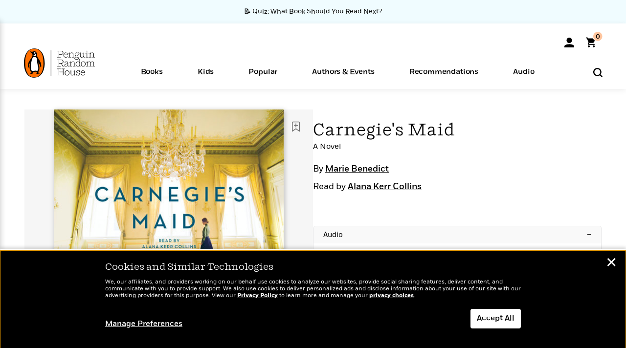

--- FILE ---
content_type: text/html; charset=UTF-8
request_url: https://www.penguinrandomhouse.com/books/550974/carnegies-maid-by-marie-benedict/9781524751593/
body_size: 46218
content:
<!DOCTYPE html>
<!--[if IE 7]>
<html class="ie ie7" lang="en-US" class="no-js">
<![endif]-->
<!--[if IE 8]>
<html class="ie ie8" lang="en-US" class="no-js">
<![endif]-->
<!--[if !(IE 7) | !(IE 8) ]><!-->
<html lang="en-US" class="no-js">
<!--<![endif]-->
<head>
	<meta charset="UTF-8">
	<meta name="viewport" content="initial-scale=1,width=device-width,height=device-height" />
		        
<meta property="og:site_name" content="PenguinRandomhouse.com"/>
<meta property="fb:app_id" content="356679881167712"/>
<meta name="twitter:card" content="summary"/>
<meta name="twitter:site" content="@penguinrandomhouse"/>
<title>Carnegie&#039;s Maid by Marie Benedict: 9781524751593 | PenguinRandomHouse.com: Books</title>
<meta itemprop="name" content="Carnegie&#039;s Maid by Marie Benedict: 9781524751593 | PenguinRandomHouse.com: Books"/>
<meta property="og:title" content="Carnegie&#039;s Maid by Marie Benedict: 9781524751593 | PenguinRandomHouse.com: Books"/>
<meta name="twitter:title" content="Carnegie&#039;s Maid by Marie Benedict: 9781524751593 | PenguinRandomHouse.com: Books"/>
<meta property="fb:pages" content="13673457388"/>
<meta name="description" content="From the author of The Other Einstein, the mesmerizing tale of what kind of woman could have inspired an American dynasty.  Clara Kelley is not who they..."/>
<meta itemprop="description" content="From the author of The Other Einstein, the mesmerizing tale of what kind of woman could have inspired an American dynasty.  Clara Kelley is not who they think she is. She&#039;s not the experienced Irish maid..."/>
<meta property="og:description" content="From the author of The Other Einstein, the mesmerizing tale of what kind of woman could have inspired an American dynasty.  Clara Kelley is not who they think she is. She&#039;s not the experienced Irish maid..."/>
<meta name="twitter:description" content="From the author of The Other Einstein, the mesmerizing tale of what kind of woman could have inspired an American dynasty.  Clara Kelley is not who they think she is. She&#039;s not the experienced..."/>
<meta property="og:url" content="https://www.penguinrandomhouse.com/books/550974/carnegies-maid-by-marie-benedict/9781524751593"/>
<meta itemprop="image" content="https://images2.penguinrandomhouse.com/smedia/9781524751593"/>
<meta itemprop="thumbnail" content="https://images2.penguinrandomhouse.com/smedia/9781524751593"/>
<meta property="og:image" content="https://images2.penguinrandomhouse.com/smedia/9781524751593"/>
<meta name="twitter:image" content="https://images2.penguinrandomhouse.com/smedia/9781524751593"/>
<meta itemprop="price" content="20"/>
<meta itemprop="priceCurrency" content="USD"/>
<meta property="og:price:currency" content="USD"/>
<meta property="og:price:amount" content="20"/>
<link rel="alternate" hreflang="en" href="https://www.penguinrandomhouse.com/books/550974/carnegies-maid-by-marie-benedict/"/>
<link rel="alternate" hreflang="en-ca" href="https://www.penguinrandomhouse.ca/books/550974/carnegies-maid-by-marie-benedict/9781524751593"/>
<meta property="og:type" content="product"/>
<meta name="format-detection" content="telephone=no"/>
<meta name="twitter:url" content="https://www.penguinrandomhouse.com/books/550974/carnegies-maid-by-marie-benedict/"/>
<meta name="twitter:url:preview" content="https://www.penguinrandomhouse.com/books/550974/carnegies-maid-by-marie-benedict/9781524751593#excerpt"/>
<meta name="twitter:text:isbn" content="9781524751593"/>
<meta name="twitter:text:cta" content="Start reading"/>
<meta property="og:availability" content="instock"/>
<meta name="Tealium" content="Tealium meta values" data-book-title="Carnegie&#039;s Maid" data-book-authors="Marie Benedict" data-book-isbn="9781524751593" data-book-imprint="Random House Audio" data-book-division="" data-book-format="Audiobook Download" data-page-type="product"/>


	<!--[if lt IE 9]>
	<script src="https://www.penguinrandomhouse.com/wp-content/themes/penguinrandomhouse/js/ie.min.js"></script>
	<![endif]-->
	<!--[if IE 9]>
		<link rel='stylesheet' id='global-ie9-css' href='/wp-content/themes/penguinrandomhouse/css/ie9.min.css' type='text/css' media='all' />
	<![endif]-->
  <script>
  var images_url_pattern = "https:\/\/images%d.penguinrandomhouse.com%s",  images_url_buckets = 4;
 var series_images_url_dir = "https:\/\/assets.penguinrandomhouse.com\/series-images\/", readdown_images_url_dir = "https:\/\/assets.penguinrandomhouse.com\/the-read-down-images\/", category_images_url_dir = "https:\/\/assets.penguinrandomhouse.com\/category-images\/";
</script>

    <style> html.fouc-factor{ opacity:0; filter:alpha(opacity=0); } </style>

	<script> var htmlClass = document.getElementsByTagName( "html" )[0].getAttribute( "class" ); document.getElementsByTagName( "html" )[0].setAttribute( "class", htmlClass.replace( /no-js/, "fouc-factor" ) ); </script>
	<meta name='robots' content='index, follow, max-image-preview:large, max-snippet:-1, max-video-preview:-1' />
	<style>img:is([sizes="auto" i], [sizes^="auto," i]) { contain-intrinsic-size: 3000px 1500px }</style>
	<link rel="preload" href="/wp-content/themes/penguinrandomhouse/fonts/Fort-Medium.woff2" as="font" type="font/woff2" crossorigin>
<link rel="preload" href="/wp-content/themes/penguinrandomhouse/fonts/Fort-Light.woff2" as="font" type="font/woff2" crossorigin>
<link rel="preload" href="/wp-content/themes/penguinrandomhouse/fonts/Shift-Light.woff2" as="font" type="font/woff2" crossorigin>
<link rel="preload" href="/wp-content/themes/penguinrandomhouse/fonts/Shift-Book.woff2" as="font" type="font/woff2" crossorigin>
<link rel="preload" href="/wp-content/themes/penguinrandomhouse/fonts/Fort-Book.woff2" as="font" type="font/woff2" crossorigin>
<link rel="preload" href="/wp-content/themes/penguinrandomhouse/fonts/Shift-BookItalic.woff2" as="font" type="font/woff2" crossorigin>
<link rel='dns-prefetch' href='//ajax.googleapis.com' />
<link rel='stylesheet' id='wp-block-library-css' href='https://www.penguinrandomhouse.com/wp-includes/css/dist/block-library/style.min.css?ver=6.8.3' type='text/css' media='all' />
<style id='classic-theme-styles-inline-css' type='text/css'>
/*! This file is auto-generated */
.wp-block-button__link{color:#fff;background-color:#32373c;border-radius:9999px;box-shadow:none;text-decoration:none;padding:calc(.667em + 2px) calc(1.333em + 2px);font-size:1.125em}.wp-block-file__button{background:#32373c;color:#fff;text-decoration:none}
</style>
<style id='global-styles-inline-css' type='text/css'>
:root{--wp--preset--aspect-ratio--square: 1;--wp--preset--aspect-ratio--4-3: 4/3;--wp--preset--aspect-ratio--3-4: 3/4;--wp--preset--aspect-ratio--3-2: 3/2;--wp--preset--aspect-ratio--2-3: 2/3;--wp--preset--aspect-ratio--16-9: 16/9;--wp--preset--aspect-ratio--9-16: 9/16;--wp--preset--color--black: #000000;--wp--preset--color--cyan-bluish-gray: #abb8c3;--wp--preset--color--white: #ffffff;--wp--preset--color--pale-pink: #f78da7;--wp--preset--color--vivid-red: #cf2e2e;--wp--preset--color--luminous-vivid-orange: #ff6900;--wp--preset--color--luminous-vivid-amber: #fcb900;--wp--preset--color--light-green-cyan: #7bdcb5;--wp--preset--color--vivid-green-cyan: #00d084;--wp--preset--color--pale-cyan-blue: #8ed1fc;--wp--preset--color--vivid-cyan-blue: #0693e3;--wp--preset--color--vivid-purple: #9b51e0;--wp--preset--gradient--vivid-cyan-blue-to-vivid-purple: linear-gradient(135deg,rgba(6,147,227,1) 0%,rgb(155,81,224) 100%);--wp--preset--gradient--light-green-cyan-to-vivid-green-cyan: linear-gradient(135deg,rgb(122,220,180) 0%,rgb(0,208,130) 100%);--wp--preset--gradient--luminous-vivid-amber-to-luminous-vivid-orange: linear-gradient(135deg,rgba(252,185,0,1) 0%,rgba(255,105,0,1) 100%);--wp--preset--gradient--luminous-vivid-orange-to-vivid-red: linear-gradient(135deg,rgba(255,105,0,1) 0%,rgb(207,46,46) 100%);--wp--preset--gradient--very-light-gray-to-cyan-bluish-gray: linear-gradient(135deg,rgb(238,238,238) 0%,rgb(169,184,195) 100%);--wp--preset--gradient--cool-to-warm-spectrum: linear-gradient(135deg,rgb(74,234,220) 0%,rgb(151,120,209) 20%,rgb(207,42,186) 40%,rgb(238,44,130) 60%,rgb(251,105,98) 80%,rgb(254,248,76) 100%);--wp--preset--gradient--blush-light-purple: linear-gradient(135deg,rgb(255,206,236) 0%,rgb(152,150,240) 100%);--wp--preset--gradient--blush-bordeaux: linear-gradient(135deg,rgb(254,205,165) 0%,rgb(254,45,45) 50%,rgb(107,0,62) 100%);--wp--preset--gradient--luminous-dusk: linear-gradient(135deg,rgb(255,203,112) 0%,rgb(199,81,192) 50%,rgb(65,88,208) 100%);--wp--preset--gradient--pale-ocean: linear-gradient(135deg,rgb(255,245,203) 0%,rgb(182,227,212) 50%,rgb(51,167,181) 100%);--wp--preset--gradient--electric-grass: linear-gradient(135deg,rgb(202,248,128) 0%,rgb(113,206,126) 100%);--wp--preset--gradient--midnight: linear-gradient(135deg,rgb(2,3,129) 0%,rgb(40,116,252) 100%);--wp--preset--font-size--small: 13px;--wp--preset--font-size--medium: 20px;--wp--preset--font-size--large: 36px;--wp--preset--font-size--x-large: 42px;--wp--preset--spacing--20: 0.44rem;--wp--preset--spacing--30: 0.67rem;--wp--preset--spacing--40: 1rem;--wp--preset--spacing--50: 1.5rem;--wp--preset--spacing--60: 2.25rem;--wp--preset--spacing--70: 3.38rem;--wp--preset--spacing--80: 5.06rem;--wp--preset--shadow--natural: 6px 6px 9px rgba(0, 0, 0, 0.2);--wp--preset--shadow--deep: 12px 12px 50px rgba(0, 0, 0, 0.4);--wp--preset--shadow--sharp: 6px 6px 0px rgba(0, 0, 0, 0.2);--wp--preset--shadow--outlined: 6px 6px 0px -3px rgba(255, 255, 255, 1), 6px 6px rgba(0, 0, 0, 1);--wp--preset--shadow--crisp: 6px 6px 0px rgba(0, 0, 0, 1);}:where(.is-layout-flex){gap: 0.5em;}:where(.is-layout-grid){gap: 0.5em;}body .is-layout-flex{display: flex;}.is-layout-flex{flex-wrap: wrap;align-items: center;}.is-layout-flex > :is(*, div){margin: 0;}body .is-layout-grid{display: grid;}.is-layout-grid > :is(*, div){margin: 0;}:where(.wp-block-columns.is-layout-flex){gap: 2em;}:where(.wp-block-columns.is-layout-grid){gap: 2em;}:where(.wp-block-post-template.is-layout-flex){gap: 1.25em;}:where(.wp-block-post-template.is-layout-grid){gap: 1.25em;}.has-black-color{color: var(--wp--preset--color--black) !important;}.has-cyan-bluish-gray-color{color: var(--wp--preset--color--cyan-bluish-gray) !important;}.has-white-color{color: var(--wp--preset--color--white) !important;}.has-pale-pink-color{color: var(--wp--preset--color--pale-pink) !important;}.has-vivid-red-color{color: var(--wp--preset--color--vivid-red) !important;}.has-luminous-vivid-orange-color{color: var(--wp--preset--color--luminous-vivid-orange) !important;}.has-luminous-vivid-amber-color{color: var(--wp--preset--color--luminous-vivid-amber) !important;}.has-light-green-cyan-color{color: var(--wp--preset--color--light-green-cyan) !important;}.has-vivid-green-cyan-color{color: var(--wp--preset--color--vivid-green-cyan) !important;}.has-pale-cyan-blue-color{color: var(--wp--preset--color--pale-cyan-blue) !important;}.has-vivid-cyan-blue-color{color: var(--wp--preset--color--vivid-cyan-blue) !important;}.has-vivid-purple-color{color: var(--wp--preset--color--vivid-purple) !important;}.has-black-background-color{background-color: var(--wp--preset--color--black) !important;}.has-cyan-bluish-gray-background-color{background-color: var(--wp--preset--color--cyan-bluish-gray) !important;}.has-white-background-color{background-color: var(--wp--preset--color--white) !important;}.has-pale-pink-background-color{background-color: var(--wp--preset--color--pale-pink) !important;}.has-vivid-red-background-color{background-color: var(--wp--preset--color--vivid-red) !important;}.has-luminous-vivid-orange-background-color{background-color: var(--wp--preset--color--luminous-vivid-orange) !important;}.has-luminous-vivid-amber-background-color{background-color: var(--wp--preset--color--luminous-vivid-amber) !important;}.has-light-green-cyan-background-color{background-color: var(--wp--preset--color--light-green-cyan) !important;}.has-vivid-green-cyan-background-color{background-color: var(--wp--preset--color--vivid-green-cyan) !important;}.has-pale-cyan-blue-background-color{background-color: var(--wp--preset--color--pale-cyan-blue) !important;}.has-vivid-cyan-blue-background-color{background-color: var(--wp--preset--color--vivid-cyan-blue) !important;}.has-vivid-purple-background-color{background-color: var(--wp--preset--color--vivid-purple) !important;}.has-black-border-color{border-color: var(--wp--preset--color--black) !important;}.has-cyan-bluish-gray-border-color{border-color: var(--wp--preset--color--cyan-bluish-gray) !important;}.has-white-border-color{border-color: var(--wp--preset--color--white) !important;}.has-pale-pink-border-color{border-color: var(--wp--preset--color--pale-pink) !important;}.has-vivid-red-border-color{border-color: var(--wp--preset--color--vivid-red) !important;}.has-luminous-vivid-orange-border-color{border-color: var(--wp--preset--color--luminous-vivid-orange) !important;}.has-luminous-vivid-amber-border-color{border-color: var(--wp--preset--color--luminous-vivid-amber) !important;}.has-light-green-cyan-border-color{border-color: var(--wp--preset--color--light-green-cyan) !important;}.has-vivid-green-cyan-border-color{border-color: var(--wp--preset--color--vivid-green-cyan) !important;}.has-pale-cyan-blue-border-color{border-color: var(--wp--preset--color--pale-cyan-blue) !important;}.has-vivid-cyan-blue-border-color{border-color: var(--wp--preset--color--vivid-cyan-blue) !important;}.has-vivid-purple-border-color{border-color: var(--wp--preset--color--vivid-purple) !important;}.has-vivid-cyan-blue-to-vivid-purple-gradient-background{background: var(--wp--preset--gradient--vivid-cyan-blue-to-vivid-purple) !important;}.has-light-green-cyan-to-vivid-green-cyan-gradient-background{background: var(--wp--preset--gradient--light-green-cyan-to-vivid-green-cyan) !important;}.has-luminous-vivid-amber-to-luminous-vivid-orange-gradient-background{background: var(--wp--preset--gradient--luminous-vivid-amber-to-luminous-vivid-orange) !important;}.has-luminous-vivid-orange-to-vivid-red-gradient-background{background: var(--wp--preset--gradient--luminous-vivid-orange-to-vivid-red) !important;}.has-very-light-gray-to-cyan-bluish-gray-gradient-background{background: var(--wp--preset--gradient--very-light-gray-to-cyan-bluish-gray) !important;}.has-cool-to-warm-spectrum-gradient-background{background: var(--wp--preset--gradient--cool-to-warm-spectrum) !important;}.has-blush-light-purple-gradient-background{background: var(--wp--preset--gradient--blush-light-purple) !important;}.has-blush-bordeaux-gradient-background{background: var(--wp--preset--gradient--blush-bordeaux) !important;}.has-luminous-dusk-gradient-background{background: var(--wp--preset--gradient--luminous-dusk) !important;}.has-pale-ocean-gradient-background{background: var(--wp--preset--gradient--pale-ocean) !important;}.has-electric-grass-gradient-background{background: var(--wp--preset--gradient--electric-grass) !important;}.has-midnight-gradient-background{background: var(--wp--preset--gradient--midnight) !important;}.has-small-font-size{font-size: var(--wp--preset--font-size--small) !important;}.has-medium-font-size{font-size: var(--wp--preset--font-size--medium) !important;}.has-large-font-size{font-size: var(--wp--preset--font-size--large) !important;}.has-x-large-font-size{font-size: var(--wp--preset--font-size--x-large) !important;}
:where(.wp-block-post-template.is-layout-flex){gap: 1.25em;}:where(.wp-block-post-template.is-layout-grid){gap: 1.25em;}
:where(.wp-block-columns.is-layout-flex){gap: 2em;}:where(.wp-block-columns.is-layout-grid){gap: 2em;}
:root :where(.wp-block-pullquote){font-size: 1.5em;line-height: 1.6;}
</style>
<link rel='stylesheet' id='twentyfourteen-style-css' href='https://www.penguinrandomhouse.com/wp-content/themes/penguinrandomhouse/style.css?ver=cb20260114032350' type='text/css' media='all' />
<!--[if lt IE 9]>
<link rel='stylesheet' id='twentyfourteen-ie-css' href='https://www.penguinrandomhouse.com/wp-content/themes/penguinrandomhouse/css/ie.css?ver=cb20260114032350' type='text/css' media='all' />
<![endif]-->
<link rel='stylesheet' id='primary_newsletter_styles-css' href='https://www.penguinrandomhouse.com/wp-content/themes/penguinrandomhouse/build/newsletter.css?ver=cb20260114032350' type='text/css' media='all' />
<style id='akismet-widget-style-inline-css' type='text/css'>

			.a-stats {
				--akismet-color-mid-green: #357b49;
				--akismet-color-white: #fff;
				--akismet-color-light-grey: #f6f7f7;

				max-width: 350px;
				width: auto;
			}

			.a-stats * {
				all: unset;
				box-sizing: border-box;
			}

			.a-stats strong {
				font-weight: 600;
			}

			.a-stats a.a-stats__link,
			.a-stats a.a-stats__link:visited,
			.a-stats a.a-stats__link:active {
				background: var(--akismet-color-mid-green);
				border: none;
				box-shadow: none;
				border-radius: 8px;
				color: var(--akismet-color-white);
				cursor: pointer;
				display: block;
				font-family: -apple-system, BlinkMacSystemFont, 'Segoe UI', 'Roboto', 'Oxygen-Sans', 'Ubuntu', 'Cantarell', 'Helvetica Neue', sans-serif;
				font-weight: 500;
				padding: 12px;
				text-align: center;
				text-decoration: none;
				transition: all 0.2s ease;
			}

			/* Extra specificity to deal with TwentyTwentyOne focus style */
			.widget .a-stats a.a-stats__link:focus {
				background: var(--akismet-color-mid-green);
				color: var(--akismet-color-white);
				text-decoration: none;
			}

			.a-stats a.a-stats__link:hover {
				filter: brightness(110%);
				box-shadow: 0 4px 12px rgba(0, 0, 0, 0.06), 0 0 2px rgba(0, 0, 0, 0.16);
			}

			.a-stats .count {
				color: var(--akismet-color-white);
				display: block;
				font-size: 1.5em;
				line-height: 1.4;
				padding: 0 13px;
				white-space: nowrap;
			}
		
</style>
<script type="text/javascript" src="https://ajax.googleapis.com/ajax/libs/jquery/3.7.1/jquery.min.js?ver=3.7.1" id="jquery-js"></script>
<script type="text/javascript" src="https://www.penguinrandomhouse.com/wp-content/themes/penguinrandomhouse/js/slick.min.js?ver=1.6.0" id="slick-js"></script>
<!-- Stream WordPress user activity plugin v4.1.1 -->
<link rel='canonical' href='https://www.penguinrandomhouse.com/books/550974/carnegies-maid-by-marie-benedict/' />
<style type="text/css">.recentcomments a{display:inline !important;padding:0 !important;margin:0 !important;}</style><!-- WP_Route:  content_product_details_4_1_2_0 --><script>var GLOBAL_routeUrl = 'https://www.penguinrandomhouse.com/books/550974/carnegies-maid-by-marie-benedict/9781524751593/';</script>
	<link rel="stylesheet" href="https://www.penguinrandomhouse.com/wp-content/themes/penguinrandomhouse/css/product.min.css?vers=cb20260114032350" media="all" />
<script><!-- 
	var GLOBAL_newslettersSignupObject = {"acquisition_code":"PRH_BOOKPAGE_STATIC_ONGOING","workId":"550974"};
 
--></script>	<script type="text/javascript">
		window.cartUrl='https://cart.penguinrandomhouse.com';
		window.piiUrl='https://account.penguinrandomhouse.com';
		window.destroyUrl='https://cart.penguinrandomhouse.com/prhcart/logout.php';
    window.profileUrl="https:\/\/profile.penguinrandomhouse.com\/";
	</script>
			<script type="text/javascript">var acc_url='';</script>
    	<noscript><link rel='stylesheet' id='no-js-global-css' href='/wp-content/themes/penguinrandomhouse/styles-nojs.min.css?ver=cb20260114032350' type='text/css' media='all' /></noscript>
    <link rel='stylesheet' id='global-print-css' href='/wp-content/themes/penguinrandomhouse/styles-print.min.css?ver=cb20260114032350' type='text/css' media='print' />
    <link rel="icon" href="https://www.penguinrandomhouse.com/favicon-16x16.png" type="image/png" sizes="16x16" />
    <link rel="icon" href="https://www.penguinrandomhouse.com/favicon-32x32.png" type="image/png" sizes="32x32" />
    <link rel="icon" href="https://www.penguinrandomhouse.com/favicon-192x192.png" type="image/png" sizes="192x192" />
</head>

<body class="wp-singular wp_router_page-template-default single single-wp_router_page postid-5 wp-embed-responsive wp-theme-penguinrandomhouse group-blog masthead-fixed full-width singular">
    	    <a id="skip_to_main" href="#mainblock">Skip to Main Content (Press Enter)</a>
                <a id="site-ribbon" class="promo-strip hidden site-banner-wide-link" style="background-color: #f0fcff;" href="https://www.penguinrandomhouse.com/articles/quiz-what-book-should-you-read-next/" target="_self">
                    <div class="site-banner-content">
                            <div class="site-banner-content-text">
                <div class="site-banner-desktop-copy" data-link-count="0">
                  📝 Quiz: What Book Should You Read Next?                </div>
                <div class="site-banner-mobile-copy" data-link-count="0">
                  📝 Quiz: What Book Should You Read Next?                </div>
              </div>
                          </div>
                  </a>
              
	
	<!-- Start Tealium tag -->
	<script type="text/javascript">
        
var utag_data={"page_name":"Carnegie's Maid by Marie Benedict: 9781524751593 | PenguinRandomHouse.com: Books","code_release_version":"cb20260114032350","product_list_price":[20],"product_isbn":[9781524751593],"product_title":["Carnegie's Maid"],"product_author":["Marie Benedict"],"product_author_id":["2137639"],"retailer_link_present":"yes","page_type":"Product Detail Page","product_imprint":["Random House Audio"],"product_format":["Audiobook Download"],"product_work_id":["550974"],"product_category":["Historical Fiction | Literary Fiction | Audiobooks | Fiction"],"product_division":["Audio"],"auth_count":1,"module_type":["authordetail","contributorblock"],"module_variation":"Load","module_present":"audiowidget","pdp_dropdown":"Book Description, Product Details","event_type":"recommendation_load","ip_country":"US","website_banner":"Get a FREE Books of the Moment sampler!"};
(function() {
    const cookies = document.cookie.split( '; ');
    const couponCode = cookies.find( function( cookie ) {
        return cookie.trim().startsWith( 'couponCode' );
    });
    if (couponCode && couponCode.split( '=' )[1] == 'EMP50')
        utag_data.user_status = 'internal';
    else
        utag_data.user_status = 'external';
    var prevPageTeal = cookies.find( function( cookie ) {
        return cookie.trim().startsWith( 'next_page_teal' );
    } );

    var one_hour_ago = new Date();
    one_hour_ago.setTime( one_hour_ago.getTime() - ( 60 * 1000 ) );
    if ( prevPageTeal ) {
        prevPageTeal = prevPageTeal.split( '=' )[1];
        utag_data = Object.assign(utag_data, JSON.parse(prevPageTeal));
        document.cookie = "next_page_teal= ; expires=" + one_hour_ago.toGMTString();
    }
    var removeFromTeal = cookies.find( function( cookie ) {
        return cookie.trim().startsWith( 'remove_from_teal' );
    } );
    if ( removeFromTeal ) {
        removeFromTeal = JSON.parse( removeFromTeal.split( '=' )[1] );
        for ( var i = 0; i < removeFromTeal.length; i++ ) {
            delete utag_data[ removeFromTeal[ i ] ];
        }
    }
    if ( window.location.pathname.startsWith( '/interactive/todays-top-books' ) ) {
        var archive = window.location.pathname.length > 30;
        var page_name = archive ? 'Archive' : 'Main';
        utag_data.page_type = 'Top Books ' + page_name + ' Page';
    }

    if ( sessionStorage.getItem( 'takeover' ) ) {
        sessionStorage.removeItem( 'takeover' );
    }

    if ( window.location.search.includes( 'cdi=' ) ) {
        // check for cdi param and set session storage if present
        sessionStorage.setItem( 'has_cdi', 'true' );
    }
    if ( sessionStorage.getItem( 'has_cdi' ) && ( window.location.pathname.startsWith( '/articles/' ) || window.location.pathname.startsWith( '/the-read-down/' ) ) ) {
        // if this value is present, and we are on an article or read down page, do not show takeovers
        document.getElementsByTagName('body')[0].classList.add('disable-cta');
    }
})();
	</script>
	    <script type="text/javascript">
		(function(a,b,c,d){
		a='//tags.tiqcdn.com/utag/random/rhcorp-prh/prod/utag.js';
		b=document;c='script';d=b.createElement(c);d.src=a;d.type='text/java'+c;d.async=true;
		a=b.getElementsByTagName(c)[0];a.parentNode.insertBefore(d,a);
		})();
	</script>
	<!-- / End Tealium tag -->

	
    <div class="backdrop"></div>

    <div id="condensed-side-nav" aria-hidden="true">
      <div class="top menu-toggle-container">
          <div class="close-button-container">
              <?xml version="1.0" encoding="UTF-8"?>
<svg id="menu-close" class="desktop-show" tabindex="-1" viewBox="0 0 17 17" version="1.1" xmlns="http://www.w3.org/2000/svg" xmlns:xlink="http://www.w3.org/1999/xlink">
    <g stroke="none" stroke-width="1" fill="none" fill-rule="evenodd">
        <g transform="translate(-1238.000000, -167.000000)" fill="#000000" stroke="#000000">
            <g transform="translate(1239.000000, 168.000000)">
                <path d="M0.432173232,15.5897546 C0.330501361,15.5897546 0.228829491,15.5551862 0.12715762,15.4541921 C-0.0422954982,15.284739 -0.0422954982,15.013614 0.12715762,14.8777126 L14.8695789,0.169520899 C15.039032,6.77812472e-05 15.2762664,6.77812472e-05 15.4457195,0.169520899 C15.6151726,0.338974017 15.6151726,0.610099006 15.4457195,0.779552124 L0.737188844,15.4880828 C0.669407597,15.5555251 0.533845103,15.5897546 0.432173232,15.5897546"></path>
                <g>
                    <path d="M15.1405005,15.5897546 C15.0388287,15.5897546 14.9371568,15.5551862 14.8361627,15.4541921 L0.1608449,0.779552124 C-0.00860821839,0.610099006 -0.00860821839,0.338974017 0.1608449,0.203411523 C0.330298018,0.0339584048 0.601761913,0.0339584048 0.736985501,0.203411523 L15.4455161,14.9119422 C15.6149693,15.0813953 15.6149693,15.3525203 15.4455161,15.4880828 C15.3777349,15.5555251 15.2425113,15.5897546 15.1405005,15.5897546"></path>
                </g>
            </g>
        </g>
    </g>
</svg>
          </div>
      </div>
      <div class="scrollable-area" role="navigation" aria-label="side-nav">
        <div id="mobile_search"></div>
        <div id="container-top" class="nav-container">
          <div id="condensed-top-level" class="top-level">
            <menu class="nav-item-list">
                                <button class="nav-item no-mouse-outline" aria-haspopup="true" tabindex="-1" aria-expanded="false" role="button">
                    <p class="nav-item-text">Books</p>
                    <?xml version="1.0" encoding="UTF-8"?>
<svg class="nav-item-arrow" width="8px" height="14px" viewBox="0 0 8 14" version="1.1" xmlns="http://www.w3.org/2000/svg" xmlns:xlink="http://www.w3.org/1999/xlink">
    <g stroke="none" stroke-width="1" fill="none" fill-rule="evenodd">
        <g transform="translate(-372.000000, -165.000000)" fill="#FF6500" stroke="#FF6500">
            <path d="M373,177.3177 C373,177.113163 373.061224,176.976805 373.183673,176.840447 L377.530612,171.999744 L373.183673,167.159042 C372.938776,166.886326 372.938776,166.477252 373.183673,166.204537 C373.428571,165.931821 373.795918,165.931821 374.040816,166.204537 L378.816327,171.522492 C379.061224,171.795208 379.061224,172.204281 378.816327,172.476997 L374.040816,177.794952 C373.795918,178.068349 373.428571,178.068349 373.183673,177.794952 C373.061224,177.658594 373,177.522236 373,177.3177"></path>
        </g>
    </g>
</svg>
                  </button>
                                  <button class="nav-item no-mouse-outline" aria-haspopup="true" tabindex="-1" aria-expanded="false" role="button">
                    <p class="nav-item-text">Kids</p>
                    <?xml version="1.0" encoding="UTF-8"?>
<svg class="nav-item-arrow" width="8px" height="14px" viewBox="0 0 8 14" version="1.1" xmlns="http://www.w3.org/2000/svg" xmlns:xlink="http://www.w3.org/1999/xlink">
    <g stroke="none" stroke-width="1" fill="none" fill-rule="evenodd">
        <g transform="translate(-372.000000, -165.000000)" fill="#FF6500" stroke="#FF6500">
            <path d="M373,177.3177 C373,177.113163 373.061224,176.976805 373.183673,176.840447 L377.530612,171.999744 L373.183673,167.159042 C372.938776,166.886326 372.938776,166.477252 373.183673,166.204537 C373.428571,165.931821 373.795918,165.931821 374.040816,166.204537 L378.816327,171.522492 C379.061224,171.795208 379.061224,172.204281 378.816327,172.476997 L374.040816,177.794952 C373.795918,178.068349 373.428571,178.068349 373.183673,177.794952 C373.061224,177.658594 373,177.522236 373,177.3177"></path>
        </g>
    </g>
</svg>
                  </button>
                                  <button class="nav-item no-mouse-outline" aria-haspopup="true" tabindex="-1" aria-expanded="false" role="button">
                    <p class="nav-item-text">Popular</p>
                    <?xml version="1.0" encoding="UTF-8"?>
<svg class="nav-item-arrow" width="8px" height="14px" viewBox="0 0 8 14" version="1.1" xmlns="http://www.w3.org/2000/svg" xmlns:xlink="http://www.w3.org/1999/xlink">
    <g stroke="none" stroke-width="1" fill="none" fill-rule="evenodd">
        <g transform="translate(-372.000000, -165.000000)" fill="#FF6500" stroke="#FF6500">
            <path d="M373,177.3177 C373,177.113163 373.061224,176.976805 373.183673,176.840447 L377.530612,171.999744 L373.183673,167.159042 C372.938776,166.886326 372.938776,166.477252 373.183673,166.204537 C373.428571,165.931821 373.795918,165.931821 374.040816,166.204537 L378.816327,171.522492 C379.061224,171.795208 379.061224,172.204281 378.816327,172.476997 L374.040816,177.794952 C373.795918,178.068349 373.428571,178.068349 373.183673,177.794952 C373.061224,177.658594 373,177.522236 373,177.3177"></path>
        </g>
    </g>
</svg>
                  </button>
                                  <button class="nav-item no-mouse-outline" aria-haspopup="true" tabindex="-1" aria-expanded="false" role="button">
                    <p class="nav-item-text">Authors & Events</p>
                    <?xml version="1.0" encoding="UTF-8"?>
<svg class="nav-item-arrow" width="8px" height="14px" viewBox="0 0 8 14" version="1.1" xmlns="http://www.w3.org/2000/svg" xmlns:xlink="http://www.w3.org/1999/xlink">
    <g stroke="none" stroke-width="1" fill="none" fill-rule="evenodd">
        <g transform="translate(-372.000000, -165.000000)" fill="#FF6500" stroke="#FF6500">
            <path d="M373,177.3177 C373,177.113163 373.061224,176.976805 373.183673,176.840447 L377.530612,171.999744 L373.183673,167.159042 C372.938776,166.886326 372.938776,166.477252 373.183673,166.204537 C373.428571,165.931821 373.795918,165.931821 374.040816,166.204537 L378.816327,171.522492 C379.061224,171.795208 379.061224,172.204281 378.816327,172.476997 L374.040816,177.794952 C373.795918,178.068349 373.428571,178.068349 373.183673,177.794952 C373.061224,177.658594 373,177.522236 373,177.3177"></path>
        </g>
    </g>
</svg>
                  </button>
                                  <button class="nav-item no-mouse-outline" aria-haspopup="true" tabindex="-1" aria-expanded="false" role="button">
                    <p class="nav-item-text">Recommendations</p>
                    <?xml version="1.0" encoding="UTF-8"?>
<svg class="nav-item-arrow" width="8px" height="14px" viewBox="0 0 8 14" version="1.1" xmlns="http://www.w3.org/2000/svg" xmlns:xlink="http://www.w3.org/1999/xlink">
    <g stroke="none" stroke-width="1" fill="none" fill-rule="evenodd">
        <g transform="translate(-372.000000, -165.000000)" fill="#FF6500" stroke="#FF6500">
            <path d="M373,177.3177 C373,177.113163 373.061224,176.976805 373.183673,176.840447 L377.530612,171.999744 L373.183673,167.159042 C372.938776,166.886326 372.938776,166.477252 373.183673,166.204537 C373.428571,165.931821 373.795918,165.931821 374.040816,166.204537 L378.816327,171.522492 C379.061224,171.795208 379.061224,172.204281 378.816327,172.476997 L374.040816,177.794952 C373.795918,178.068349 373.428571,178.068349 373.183673,177.794952 C373.061224,177.658594 373,177.522236 373,177.3177"></path>
        </g>
    </g>
</svg>
                  </button>
                                  <button class="nav-item no-mouse-outline" aria-haspopup="true" tabindex="-1" aria-expanded="false" role="button">
                    <p class="nav-item-text">Audio</p>
                    <?xml version="1.0" encoding="UTF-8"?>
<svg class="nav-item-arrow" width="8px" height="14px" viewBox="0 0 8 14" version="1.1" xmlns="http://www.w3.org/2000/svg" xmlns:xlink="http://www.w3.org/1999/xlink">
    <g stroke="none" stroke-width="1" fill="none" fill-rule="evenodd">
        <g transform="translate(-372.000000, -165.000000)" fill="#FF6500" stroke="#FF6500">
            <path d="M373,177.3177 C373,177.113163 373.061224,176.976805 373.183673,176.840447 L377.530612,171.999744 L373.183673,167.159042 C372.938776,166.886326 372.938776,166.477252 373.183673,166.204537 C373.428571,165.931821 373.795918,165.931821 374.040816,166.204537 L378.816327,171.522492 C379.061224,171.795208 379.061224,172.204281 378.816327,172.476997 L374.040816,177.794952 C373.795918,178.068349 373.428571,178.068349 373.183673,177.794952 C373.061224,177.658594 373,177.522236 373,177.3177"></path>
        </g>
    </g>
</svg>
                  </button>
                            </menu>
            <div class="promo-section"><ul id="promos-container" class="promos-container"><li class="nav-promo-block">
                <a class="navigation-link no-mouse-outline" href="https://www.penguinrandomhouse.com/the-read-down/audiobook-originals/" tabindex="-1" aria-label="10 Audiobook Originals You Need To Hear Learn More" data-element="audio:featured:10 audiobook originals you need to hear" data-category="audio" data-location="header">
                  <img class="nav-promo-image" src="https://assets.penguinrandomhouse.com/wp-content/uploads/2025/06/05144026/1200x628_Audiobook_Originals-1.jpg" height="183" alt="10 Audiobook Originals You Need To Hear" />
                  <div class="nav-promo-text">10 Audiobook Originals You Need To Hear</div>
                  <div class="nav-promo-sub-text">Learn More<span class="nav-promo-sub-text-caret"> ></span></div>
                </a>
              </li><hr class="separator"><li class="nav-promo-block">
                <a class="navigation-link no-mouse-outline" href="https://www.penguinrandomhouse.com/the-read-down/graphic-novels-for-kids/" tabindex="-1" aria-label="Captivating Graphic Novels for Reluctant Readers Learn More" data-element="kids:featured:captivating graphic novels for reluctant readers" data-category="kids" data-location="header">
                  <img class="nav-promo-image" src="https://assets.penguinrandomhouse.com/wp-content/uploads/2023/10/21132736/Kids-Chapter-Books-GraphicNovels-Read-Down_site_1200x628.jpg" height="183" alt="Captivating Graphic Novels for Reluctant Readers" />
                  <div class="nav-promo-text">Captivating Graphic Novels for Reluctant Readers</div>
                  <div class="nav-promo-sub-text">Learn More<span class="nav-promo-sub-text-caret"> ></span></div>
                </a>
              </li><hr class="separator"><li class="nav-promo-block">
                <a class="navigation-link no-mouse-outline" href="https://www.penguinrandomhouse.com/the-read-down/new-book-releases-january/" tabindex="-1" aria-label="New Releases Learn More" data-element="books:featured:new releases" data-category="books" data-location="header">
                  <img class="nav-promo-image" src="https://assets.penguinrandomhouse.com/wp-content/uploads/2025/01/15175410/PRH_Site_1200x628_jan.jpg" height="183" alt="New Releases" />
                  <div class="nav-promo-text">New Releases</div>
                  <div class="nav-promo-sub-text">Learn More<span class="nav-promo-sub-text-caret"> ></span></div>
                </a>
              </li></ul></div>          </div>
          <div id="Books" class="sub-nav-container" aria-hidden="true">
                <ul class="nav-item-list" role="menu">
                  <li class="secondary-nav-item top-level-text" role="none">
                    <div class="secondary-nav-return" aria-label="back to main navigation"><</div><a class="nav-item-text navigation-link no-mouse-outline" href="https://www.penguinrandomhouse.com/books/" target="_self" role="menuitem" tabindex="-1" data-element="books" data-location="header" data-category="books"><span class="link-text">Books</span><span class="caret">></span></a></li><li class="secondary-nav-item heading-item" role="none"><div class="nav-item-text">Popular</div></li><li class="secondary-nav-item" role="none"><a class="nav-item-text navigation-link no-mouse-outline" href="https://www.penguinrandomhouse.com/books/all-new-releases" target="_self" role="menuitem" tabindex="-1" data-element="books:popular:new & noteworthy" data-category="books" data-location="header">New & Noteworthy</a></li><li class="secondary-nav-item item-border-top" role="none"><a class="nav-item-text navigation-link no-mouse-outline" href="https://www.penguinrandomhouse.com/books/all-best-sellers/" target="_self" role="menuitem" tabindex="-1" data-element="books:popular:bestsellers" data-category="books" data-location="header">Bestsellers</a></li><li class="secondary-nav-item item-border-top" role="none"><a class="nav-item-text navigation-link no-mouse-outline" href="https://www.penguinrandomhouse.com/books/graphic-novels-manga/" target="_self" role="menuitem" tabindex="-1" data-element="books:popular:graphic novels & manga" data-category="books" data-location="header">Graphic Novels & Manga</a></li><li class="secondary-nav-item item-border-top" role="none"><a class="nav-item-text navigation-link no-mouse-outline" href="https://www.penguinrandomhouse.com/the-read-down/the-best-books-of-2025/" target="_self" role="menuitem" tabindex="-1" data-element="books:popular:the must-read books of 2025" data-category="books" data-location="header">The Must-Read Books of 2025</a></li><li class="secondary-nav-item item-border-top" role="none"><a class="nav-item-text navigation-link no-mouse-outline" href="https://www.penguinrandomhouse.com/cc/que-quieres-leer-hoy/?cat=Novedades" target="_self" role="menuitem" tabindex="-1" data-element="books:popular:popular books in spanish" data-category="books" data-location="header">Popular Books in Spanish</a></li><li class="secondary-nav-item item-border-top" role="none"><a class="nav-item-text navigation-link no-mouse-outline" href="https://www.penguinrandomhouse.com/books/all-coming-soon/" target="_self" role="menuitem" tabindex="-1" data-element="books:popular:coming soon" data-category="books" data-location="header">Coming Soon</a></li><li class="secondary-nav-item heading-item" role="none"><a class="nav-item-text navigation-link no-mouse-outline" href="https://www.penguinrandomhouse.com/books/fiction/" target="_self" role="menuitem" tabindex="-1" data-element="books:fiction" data-category="books" data-location="header">Fiction</a></li><li class="secondary-nav-item" role="none"><a class="nav-item-text navigation-link no-mouse-outline" href="https://www.penguinrandomhouse.com/books/classics/" target="_self" role="menuitem" tabindex="-1" data-element="books:fiction:classics" data-category="books" data-location="header">Classics</a></li><li class="secondary-nav-item item-border-top" role="none"><a class="nav-item-text navigation-link no-mouse-outline" href="https://www.penguinrandomhouse.com/books/romance/" target="_self" role="menuitem" tabindex="-1" data-element="books:fiction:romance" data-category="books" data-location="header">Romance</a></li><li class="secondary-nav-item item-border-top" role="none"><a class="nav-item-text navigation-link no-mouse-outline" href="https://www.penguinrandomhouse.com/books/literary-fiction/" target="_self" role="menuitem" tabindex="-1" data-element="books:fiction:literary fiction" data-category="books" data-location="header">Literary Fiction</a></li><li class="secondary-nav-item item-border-top" role="none"><a class="nav-item-text navigation-link no-mouse-outline" href="https://www.penguinrandomhouse.com/books/mystery-thriller/" target="_self" role="menuitem" tabindex="-1" data-element="books:fiction:mystery & thriller" data-category="books" data-location="header">Mystery & Thriller</a></li><li class="secondary-nav-item item-border-top" role="none"><a class="nav-item-text navigation-link no-mouse-outline" href="https://www.penguinrandomhouse.com/books/science-fiction/" target="_self" role="menuitem" tabindex="-1" data-element="books:fiction:science fiction" data-category="books" data-location="header">Science Fiction</a></li><li class="secondary-nav-item item-border-top" role="none"><a class="nav-item-text navigation-link no-mouse-outline" href="https://www.penguinrandomhouse.com/books/spanish-language-fiction/" target="_self" role="menuitem" tabindex="-1" data-element="books:fiction:spanish language fiction" data-category="books" data-location="header">Spanish Language Fiction</a></li><li class="secondary-nav-item heading-item" role="none"><a class="nav-item-text navigation-link no-mouse-outline" href="https://www.penguinrandomhouse.com/books/nonfiction/" target="_self" role="menuitem" tabindex="-1" data-element="books:nonfiction" data-category="books" data-location="header">Nonfiction</a></li><li class="secondary-nav-item" role="none"><a class="nav-item-text navigation-link no-mouse-outline" href="https://www.penguinrandomhouse.com/books/biography-memoir/" target="_self" role="menuitem" tabindex="-1" data-element="books:nonfiction:biographies & memoirs" data-category="books" data-location="header">Biographies & Memoirs</a></li><li class="secondary-nav-item item-border-top" role="none"><a class="nav-item-text navigation-link no-mouse-outline" href="https://www.penguinrandomhouse.com/books/wellness/" target="_self" role="menuitem" tabindex="-1" data-element="books:nonfiction:wellness" data-category="books" data-location="header">Wellness</a></li><li class="secondary-nav-item item-border-top" role="none"><a class="nav-item-text navigation-link no-mouse-outline" href="https://www.penguinrandomhouse.com/books/cookbooks/" target="_self" role="menuitem" tabindex="-1" data-element="books:nonfiction:cookbooks" data-category="books" data-location="header">Cookbooks</a></li><li class="secondary-nav-item item-border-top" role="none"><a class="nav-item-text navigation-link no-mouse-outline" href="https://www.penguinrandomhouse.com/books/history/" target="_self" role="menuitem" tabindex="-1" data-element="books:nonfiction:history" data-category="books" data-location="header">History</a></li><li class="secondary-nav-item item-border-top" role="none"><a class="nav-item-text navigation-link no-mouse-outline" href="https://www.penguinrandomhouse.com/books/spanish-language-nonfiction/" target="_self" role="menuitem" tabindex="-1" data-element="books:nonfiction:spanish language nonfiction" data-category="books" data-location="header">Spanish Language Nonfiction</a></li><li class="secondary-nav-item heading-item" role="none"><a class="nav-item-text navigation-link no-mouse-outline" href="https://www.penguinrandomhouse.com/series/" target="_self" role="menuitem" tabindex="-1" data-element="books:series" data-category="books" data-location="header">Series</a></li><li class="secondary-nav-item" role="none"><a class="nav-item-text navigation-link no-mouse-outline" href="https://www.penguinrandomhouse.com/series/TM9/a-thursday-murder-club-mystery/" target="_self" role="menuitem" tabindex="-1" data-element="books:series:a thursday murder club" data-category="books" data-location="header">A Thursday Murder Club</a></li><li class="secondary-nav-item item-border-top" role="none"><a class="nav-item-text navigation-link no-mouse-outline" href="https://www.penguinrandomhouse.com/series/F3Q/rebel-blue-ranch/" target="_self" role="menuitem" tabindex="-1" data-element="books:series:rebel blue ranch" data-category="books" data-location="header">Rebel Blue Ranch</a></li><li class="secondary-nav-item item-border-top" role="none"><a class="nav-item-text navigation-link no-mouse-outline" href="https://www.penguinrandomhouse.com/series/EX1/robert-langdon/" target="_self" role="menuitem" tabindex="-1" data-element="books:series:robert langdon" data-category="books" data-location="header">Robert Langdon</a></li><li class="secondary-nav-item item-border-top" role="none"><a class="nav-item-text navigation-link no-mouse-outline" href="https://www.penguinrandomhouse.com/series/SOO/a-song-of-ice-and-fire/" target="_self" role="menuitem" tabindex="-1" data-element="books:series:a song of ice and fire" data-category="books" data-location="header">A Song of Ice and Fire</a></li><li class="secondary-nav-item item-border-top" role="none"><a class="nav-item-text navigation-link no-mouse-outline" href="https://www.penguinrandomhouse.com/series/B45/penguin-clothbound-classics" target="_self" role="menuitem" tabindex="-1" data-element="books:series:penguin classics" data-category="books" data-location="header">Penguin Classics</a></li><li class="secondary-nav-item top-level-text footer" role="none">
                <div class="secondary-nav-return" aria-label="back to main navigation"><</div><a class="secondary-nav-view-all navigation-link" href="https://www.penguinrandomhouse.com/books/" target="_self" role="menuitem" tabindex="-1" aria-label="view all Books" data-element="books" data-location="header" data-category="books"><span class="link-text">View All</span><span class="caret">></span></a></li></ul></div><div id="Kids" class="sub-nav-container" aria-hidden="true">
                <ul class="nav-item-list" role="menu">
                  <li class="secondary-nav-item top-level-text" role="none">
                    <div class="secondary-nav-return" aria-label="back to main navigation"><</div><a class="nav-item-text navigation-link no-mouse-outline" href="https://www.penguinrandomhouse.com/kids-and-ya-books/" target="_self" role="menuitem" tabindex="-1" data-element="kids" data-location="header" data-category="kids"><span class="link-text">Kids</span><span class="caret">></span></a></li><li class="secondary-nav-item heading-item" role="none"><div class="nav-item-text">Popular</div></li><li class="secondary-nav-item" role="none"><a class="nav-item-text navigation-link no-mouse-outline" href="https://www.penguinrandomhouse.com/the-read-down/new-noteworthy-childrens-books/" target="_self" role="menuitem" tabindex="-1" data-element="kids:popular:new & noteworthy" data-category="kids" data-location="header">New & Noteworthy</a></li><li class="secondary-nav-item item-border-top" role="none"><a class="nav-item-text navigation-link no-mouse-outline" href="https://www.penguinrandomhouse.com/books/best-sellers-childrens" target="_self" role="menuitem" tabindex="-1" data-element="kids:popular:bestsellers" data-category="kids" data-location="header">Bestsellers</a></li><li class="secondary-nav-item item-border-top" role="none"><a class="nav-item-text navigation-link no-mouse-outline" href="https://www.penguinrandomhouse.com/the-read-down/award-winning-childrens-books/" target="_self" role="menuitem" tabindex="-1" data-element="kids:popular:award winners" data-category="kids" data-location="header">Award Winners</a></li><li class="secondary-nav-item item-border-top" role="none"><a class="nav-item-text navigation-link no-mouse-outline" href="https://www.penguinrandomhouse.com/shop/parenting/" target="_self" role="menuitem" tabindex="-1" data-element="kids:popular:the parenting book guide" data-category="kids" data-location="header">The Parenting Book Guide</a></li><li class="secondary-nav-item item-border-top" role="none"><a class="nav-item-text navigation-link no-mouse-outline" href="https://www.penguinrandomhouse.com/kids-and-ya-books/" target="_self" role="menuitem" tabindex="-1" data-element="kids:popular:kids' corner" data-category="kids" data-location="header">Kids' Corner</a></li><li class="secondary-nav-item item-border-top" role="none"><a class="nav-item-text navigation-link no-mouse-outline" href="https://www.penguinrandomhouse.com/the-read-down/books-to-get-your-child-reading-middle-grade/" target="_self" role="menuitem" tabindex="-1" data-element="kids:popular:books for middle graders" data-category="kids" data-location="header">Books for Middle Graders</a></li><li class="secondary-nav-item heading-item" role="none"><div class="nav-item-text">Trending Series</div></li><li class="secondary-nav-item" role="none"><a class="nav-item-text navigation-link no-mouse-outline" href="https://www.penguinrandomhouse.com/series/DWY/who-was/" target="_self" role="menuitem" tabindex="-1" data-element="kids:trending series:who was?" data-category="kids" data-location="header">Who Was?</a></li><li class="secondary-nav-item item-border-top" role="none"><a class="nav-item-text navigation-link no-mouse-outline" href="https://www.penguinrandomhouse.com/series/MT0/magic-tree-house-r/" target="_self" role="menuitem" tabindex="-1" data-element="kids:trending series:magic tree house" data-category="kids" data-location="header">Magic Tree House</a></li><li class="secondary-nav-item item-border-top" role="none"><a class="nav-item-text navigation-link no-mouse-outline" href="https://www.penguinrandomhouse.com/series/LKE/the-last-kids-on-earth/" target="_self" role="menuitem" tabindex="-1" data-element="kids:trending series:the last kids on earth" data-category="kids" data-location="header">The Last Kids on Earth</a></li><li class="secondary-nav-item item-border-top" role="none"><a class="nav-item-text navigation-link no-mouse-outline" href="https://www.penguinrandomhouse.com/series/DQ3/mad-libs/" target="_self" role="menuitem" tabindex="-1" data-element="kids:trending series:mad libs" data-category="kids" data-location="header">Mad Libs</a></li><li class="secondary-nav-item item-border-top" role="none"><a class="nav-item-text navigation-link no-mouse-outline" href="https://www.penguinrandomhouse.com/series/OMR/planet-omar/" target="_self" role="menuitem" tabindex="-1" data-element="kids:trending series:planet omar" data-category="kids" data-location="header">Planet Omar</a></li><li class="secondary-nav-item heading-item" role="none"><div class="nav-item-text">Beloved Characters</div></li><li class="secondary-nav-item" role="none"><a class="nav-item-text navigation-link no-mouse-outline" href="https://www.penguinrandomhouse.com/series/DW5/the-world-of-eric-carle" target="_self" role="menuitem" tabindex="-1" data-element="kids:beloved characters:the world of eric carle" data-category="kids" data-location="header">The World of Eric Carle</a></li><li class="secondary-nav-item item-border-top" role="none"><a class="nav-item-text navigation-link no-mouse-outline" href="https://www.penguinrandomhouse.com/series/LUE/bluey/" target="_self" role="menuitem" tabindex="-1" data-element="kids:beloved characters:bluey" data-category="kids" data-location="header">Bluey</a></li><li class="secondary-nav-item item-border-top" role="none"><a class="nav-item-text navigation-link no-mouse-outline" href="https://www.penguinrandomhouse.com/series/DQW/llama-llama/" target="_self" role="menuitem" tabindex="-1" data-element="kids:beloved characters:llama llama" data-category="kids" data-location="header">Llama Llama</a></li><li class="secondary-nav-item item-border-top" role="none"><a class="nav-item-text navigation-link no-mouse-outline" href="https://www.penguinrandomhouse.com/series/CSE/classic-seuss/" target="_self" role="menuitem" tabindex="-1" data-element="kids:beloved characters:dr. seuss" data-category="kids" data-location="header">Dr. Seuss</a></li><li class="secondary-nav-item item-border-top" role="none"><a class="nav-item-text navigation-link no-mouse-outline" href="https://www.penguinrandomhouse.com/series/JUB/junie-b-jones" target="_self" role="menuitem" tabindex="-1" data-element="kids:beloved characters:junie b. jones" data-category="kids" data-location="header">Junie B. Jones</a></li><li class="secondary-nav-item item-border-top" role="none"><a class="nav-item-text navigation-link no-mouse-outline" href="https://www.penguinrandomhouse.com/series/DTH/peter-rabbit" target="_self" role="menuitem" tabindex="-1" data-element="kids:beloved characters:peter rabbit" data-category="kids" data-location="header">Peter Rabbit</a></li><li class="secondary-nav-item heading-item" role="none"><div class="nav-item-text">Categories</div></li><li class="secondary-nav-item" role="none"><a class="nav-item-text navigation-link no-mouse-outline" href="https://www.penguinrandomhouse.com/books/board-books-childrens/" target="_self" role="menuitem" tabindex="-1" data-element="kids:categories:board books" data-category="kids" data-location="header">Board Books</a></li><li class="secondary-nav-item item-border-top" role="none"><a class="nav-item-text navigation-link no-mouse-outline" href="https://www.penguinrandomhouse.com/books/picture-books-childrens/" target="_self" role="menuitem" tabindex="-1" data-element="kids:categories:picture books" data-category="kids" data-location="header">Picture Books</a></li><li class="secondary-nav-item item-border-top" role="none"><a class="nav-item-text navigation-link no-mouse-outline" href="https://www.penguinrandomhouse.com/books/leveled-readers/" target="_self" role="menuitem" tabindex="-1" data-element="kids:categories:guided reading levels" data-category="kids" data-location="header">Guided Reading Levels</a></li><li class="secondary-nav-item item-border-top" role="none"><a class="nav-item-text navigation-link no-mouse-outline" href="https://www.penguinrandomhouse.com/books/middle-grade-books-childrens/" target="_self" role="menuitem" tabindex="-1" data-element="kids:categories:middle grade" data-category="kids" data-location="header">Middle Grade</a></li><li class="secondary-nav-item item-border-top" role="none"><a class="nav-item-text navigation-link no-mouse-outline" href="https://www.penguinrandomhouse.com/books/graphic-novels-childrens/" target="_self" role="menuitem" tabindex="-1" data-element="kids:categories:graphic novels" data-category="kids" data-location="header">Graphic Novels</a></li><li class="secondary-nav-item top-level-text footer" role="none">
                <div class="secondary-nav-return" aria-label="back to main navigation"><</div><a class="secondary-nav-view-all navigation-link" href="https://www.penguinrandomhouse.com/kids-and-ya-books/" target="_self" role="menuitem" tabindex="-1" aria-label="view all Kids" data-element="kids" data-location="header" data-category="kids"><span class="link-text">View All</span><span class="caret">></span></a></li></ul></div><div id="Popular" class="sub-nav-container" aria-hidden="true">
                <ul class="nav-item-list" role="menu">
                  <li class="secondary-nav-item top-level-text" role="none">
                    <div class="secondary-nav-return" aria-label="back to main navigation"><</div><div class="nav-item-text no-link"><p class="centered-text">Popular</p></div></li><li class="secondary-nav-item heading-item" role="none"><div class="nav-item-text">Trending</div></li><li class="secondary-nav-item" role="none"><a class="nav-item-text navigation-link no-mouse-outline" href="https://www.penguinrandomhouse.com/the-read-down/trending-this-week/" target="_self" role="menuitem" tabindex="-1" data-element="popular:trending:trending this week" data-category="popular" data-location="header">Trending This Week</a></li><li class="secondary-nav-item item-border-top" role="none"><a class="nav-item-text navigation-link no-mouse-outline" href="https://www.penguinrandomhouse.com/the-read-down/romantasy-books/" target="_self" role="menuitem" tabindex="-1" data-element="popular:trending:romantasy books to start reading now" data-category="popular" data-location="header">Romantasy Books To Start Reading Now</a></li><li class="secondary-nav-item item-border-top" role="none"><a class="nav-item-text navigation-link no-mouse-outline" href="https://www.penguinrandomhouse.com/the-read-down/series/" target="_self" role="menuitem" tabindex="-1" data-element="popular:trending:page-turning series to start now" data-category="popular" data-location="header">Page-Turning Series To Start Now</a></li><li class="secondary-nav-item item-border-top" role="none"><a class="nav-item-text navigation-link no-mouse-outline" href="https://www.penguinrandomhouse.com/the-read-down/books-for-anxiety/" target="_self" role="menuitem" tabindex="-1" data-element="popular:trending:books to cope with anxiety" data-category="popular" data-location="header">Books to Cope With Anxiety</a></li><li class="secondary-nav-item item-border-top" role="none"><a class="nav-item-text navigation-link no-mouse-outline" href="https://www.penguinrandomhouse.com/the-read-down/large-print-books/" target="_self" role="menuitem" tabindex="-1" data-element="popular:trending:popular large print books" data-category="popular" data-location="header">Popular Large Print Books</a></li><li class="secondary-nav-item item-border-top" role="none"><a class="nav-item-text navigation-link no-mouse-outline" href="https://www.penguinrandomhouse.com/the-read-down/antiracist-books/" target="_self" role="menuitem" tabindex="-1" data-element="popular:trending:anti-racist resources" data-category="popular" data-location="header">Anti-Racist Resources</a></li><li class="secondary-nav-item heading-item" role="none"><div class="nav-item-text">Staff Picks</div></li><li class="secondary-nav-item" role="none"><a class="nav-item-text navigation-link no-mouse-outline" href="https://www.penguinrandomhouse.com/articles/staff-picks-kristine-swartz/" target="_self" role="menuitem" tabindex="-1" data-element="popular:staff picks:romance" data-category="popular" data-location="header">Romance</a></li><li class="secondary-nav-item item-border-top" role="none"><a class="nav-item-text navigation-link no-mouse-outline" href="https://www.penguinrandomhouse.com/articles/staff-picks-abby-endler/" target="_self" role="menuitem" tabindex="-1" data-element="popular:staff picks:mystery & thriller " data-category="popular" data-location="header">Mystery & Thriller </a></li><li class="secondary-nav-item item-border-top" role="none"><a class="nav-item-text navigation-link no-mouse-outline" href="https://www.penguinrandomhouse.com/articles/staff-picks-pamela-dorman/" target="_self" role="menuitem" tabindex="-1" data-element="popular:staff picks:fiction" data-category="popular" data-location="header">Fiction</a></li><li class="secondary-nav-item item-border-top" role="none"><a class="nav-item-text navigation-link no-mouse-outline" href="https://www.penguinrandomhouse.com/articles/staff-picks-lulu-martinez/" target="_self" role="menuitem" tabindex="-1" data-element="popular:staff picks:memoir & fiction" data-category="popular" data-location="header">Memoir & Fiction</a></li><li class="secondary-nav-item heading-item" role="none"><div class="nav-item-text">Features & Interviews</div></li><li class="secondary-nav-item" role="none"><a class="nav-item-text navigation-link no-mouse-outline" href="https://www.penguinrandomhouse.com/articles/emma-brodie-interview/" target="_self" role="menuitem" tabindex="-1" data-element="popular:features & interviews:emma brodie interview" data-category="popular" data-location="header">Emma Brodie Interview</a></li><li class="secondary-nav-item item-border-top" role="none"><a class="nav-item-text navigation-link no-mouse-outline" href="https://www.penguinrandomhouse.com/articles/james-ellroy-interview/" target="_self" role="menuitem" tabindex="-1" data-element="popular:features & interviews:james ellroy interview" data-category="popular" data-location="header">James Ellroy Interview</a></li><li class="secondary-nav-item item-border-top" role="none"><a class="nav-item-text navigation-link no-mouse-outline" href="https://www.penguinrandomhouse.com/articles/travel-to-jamaica-with-nicola-yoon/" target="_self" role="menuitem" tabindex="-1" data-element="popular:features & interviews:nicola yoon interview" data-category="popular" data-location="header">Nicola Yoon Interview</a></li><li class="secondary-nav-item item-border-top" role="none"><a class="nav-item-text navigation-link no-mouse-outline" href="https://www.penguinrandomhouse.com/articles/qian-julie-wang-interview/" target="_self" role="menuitem" tabindex="-1" data-element="popular:features & interviews:qian julie wang interview" data-category="popular" data-location="header">Qian Julie Wang Interview</a></li><li class="secondary-nav-item item-border-top" role="none"><a class="nav-item-text navigation-link no-mouse-outline" href="https://www.penguinrandomhouse.com/articles/deepak-chopra-essay/" target="_self" role="menuitem" tabindex="-1" data-element="popular:features & interviews:deepak chopra essay" data-category="popular" data-location="header">Deepak Chopra Essay</a></li><li class="secondary-nav-item item-border-top" role="none"><a class="nav-item-text navigation-link no-mouse-outline" href="https://www.penguinrandomhouse.com/articles/how-can-i-get-published/" target="_self" role="menuitem" tabindex="-1" data-element="popular:features & interviews:how can i get published?" data-category="popular" data-location="header">How Can I Get Published?</a></li><li class="secondary-nav-item heading-item" role="none"><div class="nav-item-text">For Book Clubs</div></li><li class="secondary-nav-item" role="none"><a class="nav-item-text navigation-link no-mouse-outline" href="https://www.penguinrandomhouse.com/the-read-down/reeses-book-club-x-hello-sunshine-book-picks" target="_self" role="menuitem" tabindex="-1" data-element="popular:for book clubs:reese's book club" data-category="popular" data-location="header">Reese's Book Club</a></li><li class="secondary-nav-item item-border-top" role="none"><a class="nav-item-text navigation-link no-mouse-outline" href="https://www.penguinrandomhouse.com/the-read-down/oprahs-book-club" target="_self" role="menuitem" tabindex="-1" data-element="popular:for book clubs:oprah’s book club" data-category="popular" data-location="header">Oprah’s Book Club</a></li><li class="secondary-nav-item item-border-top" role="none"><a class="nav-item-text navigation-link no-mouse-outline" href="https://www.penguinrandomhouse.com/books/706912/tell-me-everything-oprahs-book-club-by-elizabeth-strout/9780593446096/readers-guide/" target="_self" role="menuitem" tabindex="-1" data-element="popular:for book clubs:guide: <em>tell me everything</em>" data-category="popular" data-location="header">Guide: <em>Tell Me Everything</em></a></li><li class="secondary-nav-item item-border-top" role="none"><a class="nav-item-text navigation-link no-mouse-outline" href="https://www.penguinrandomhouse.com/books/738749/james-by-percival-everett/9780385550369/readers-guide/" target="_self" role="menuitem" tabindex="-1" data-element="popular:for book clubs:guide: <em>james</em>" data-category="popular" data-location="header">Guide: <em>James</em></a></li><li class="secondary-nav-item top-level-text footer" role="none">
                <div class="secondary-nav-return" aria-label="back to main navigation"><</div></li></ul></div><div id="Authors & Events" class="sub-nav-container" aria-hidden="true">
                <ul class="nav-item-list" role="menu">
                  <li class="secondary-nav-item top-level-text" role="none">
                    <div class="secondary-nav-return" aria-label="back to main navigation"><</div><a class="nav-item-text navigation-link no-mouse-outline" href="https://www.penguinrandomhouse.com/authors/" target="_self" role="menuitem" tabindex="-1" data-element="authors & events" data-location="header" data-category="authors & events"><span class="link-text">Authors & Events</span><span class="caret">></span></a></li><li class="secondary-nav-item heading-item" role="none"><div class="nav-item-text">Our Authors </div></li><li class="secondary-nav-item" role="none"><a class="nav-item-text navigation-link no-mouse-outline" href="https://www.penguinrandomhouse.com/authors/149907/michelle-obama" target="_self" role="menuitem" tabindex="-1" data-element="authors & events:our authors :michelle obama" data-category="authors & events" data-location="header">Michelle Obama</a></li><li class="secondary-nav-item item-border-top" role="none"><a class="nav-item-text navigation-link no-mouse-outline" href="https://www.penguinrandomhouse.com/authors/276047/han-kang/" target="_self" role="menuitem" tabindex="-1" data-element="authors & events:our authors :han kang" data-category="authors & events" data-location="header">Han Kang</a></li><li class="secondary-nav-item item-border-top" role="none"><a class="nav-item-text navigation-link no-mouse-outline" href="https://www.penguinrandomhouse.com/authors/306512/emily-henry/" target="_self" role="menuitem" tabindex="-1" data-element="authors & events:our authors :emily henry" data-category="authors & events" data-location="header">Emily Henry</a></li><li class="secondary-nav-item item-border-top" role="none"><a class="nav-item-text navigation-link no-mouse-outline" href="https://www.penguinrandomhouse.com/authors/3446/dan-brown/" target="_self" role="menuitem" tabindex="-1" data-element="authors & events:our authors :dan brown" data-category="authors & events" data-location="header">Dan Brown</a></li><li class="secondary-nav-item item-border-top" role="none"><a class="nav-item-text navigation-link no-mouse-outline" href="https://www.penguinrandomhouse.com/authors/33050/colson-whitehead/" target="_self" role="menuitem" tabindex="-1" data-element="authors & events:our authors :colson whitehead" data-category="authors & events" data-location="header">Colson Whitehead</a></li><li class="secondary-nav-item heading-item" role="none"><a class="nav-item-text navigation-link no-mouse-outline" href="https://www.penguinrandomhouse.com/articles/" target="_self" role="menuitem" tabindex="-1" data-element="authors & events:in their own words" data-category="authors & events" data-location="header">In Their Own Words</a></li><li class="secondary-nav-item" role="none"><a class="nav-item-text navigation-link no-mouse-outline" href="https://www.penguinrandomhouse.com/articles/qian-julie-wang-interview/" target="_self" role="menuitem" tabindex="-1" data-element="authors & events:in their own words:qian julie wang" data-category="authors & events" data-location="header">Qian Julie Wang</a></li><li class="secondary-nav-item item-border-top" role="none"><a class="nav-item-text navigation-link no-mouse-outline" href="https://www.penguinrandomhouse.com/articles/interview-with-patrick-radden-keefe/" target="_self" role="menuitem" tabindex="-1" data-element="authors & events:in their own words:patrick radden keefe" data-category="authors & events" data-location="header">Patrick Radden Keefe</a></li><li class="secondary-nav-item item-border-top" role="none"><a class="nav-item-text navigation-link no-mouse-outline" href="https://www.penguinrandomhouse.com/articles/phoebe-robinson-interview" target="_self" role="menuitem" tabindex="-1" data-element="authors & events:in their own words:phoebe robinson" data-category="authors & events" data-location="header">Phoebe Robinson</a></li><li class="secondary-nav-item item-border-top" role="none"><a class="nav-item-text navigation-link no-mouse-outline" href="https://www.penguinrandomhouse.com/articles/emma-brodie-interview/" target="_self" role="menuitem" tabindex="-1" data-element="authors & events:in their own words:emma brodie" data-category="authors & events" data-location="header">Emma Brodie</a></li><li class="secondary-nav-item item-border-top" role="none"><a class="nav-item-text navigation-link no-mouse-outline" href="https://www.penguinrandomhouse.com/articles/an-oral-history-of-between-the-world-and-me" target="_self" role="menuitem" tabindex="-1" data-element="authors & events:in their own words:ta-nehisi coates" data-category="authors & events" data-location="header">Ta-Nehisi Coates</a></li><li class="secondary-nav-item item-border-top" role="none"><a class="nav-item-text navigation-link no-mouse-outline" href="https://www.penguinrandomhouse.com/articles/laura-hankin-interview/" target="_self" role="menuitem" tabindex="-1" data-element="authors & events:in their own words:laura hankin" data-category="authors & events" data-location="header">Laura Hankin</a></li><li class="secondary-nav-item top-level-text footer" role="none">
                <div class="secondary-nav-return" aria-label="back to main navigation"><</div><a class="secondary-nav-view-all navigation-link" href="https://www.penguinrandomhouse.com/authors/" target="_self" role="menuitem" tabindex="-1" aria-label="view all Authors & Events" data-element="authors & events" data-location="header" data-category="authors & events"><span class="link-text">View All</span><span class="caret">></span></a></li></ul></div><div id="Recommendations" class="sub-nav-container" aria-hidden="true">
                <ul class="nav-item-list" role="menu">
                  <li class="secondary-nav-item top-level-text" role="none">
                    <div class="secondary-nav-return" aria-label="back to main navigation"><</div><a class="nav-item-text navigation-link no-mouse-outline" href="https://www.penguinrandomhouse.com/content-archive/" target="_self" role="menuitem" tabindex="-1" data-element="recommendations" data-location="header" data-category="recommendations"><span class="link-text">Recommendations</span><span class="caret">></span></a></li><li class="secondary-nav-item heading-item" role="none"><a class="nav-item-text navigation-link no-mouse-outline" href="https://www.penguinrandomhouse.com/the-read-down/" target="_self" role="menuitem" tabindex="-1" data-element="recommendations:book lists" data-category="recommendations" data-location="header">Book Lists</a></li><li class="secondary-nav-item" role="none"><a class="nav-item-text navigation-link no-mouse-outline" href="https://www.penguinrandomhouse.com/the-read-down/celebrity-book-club-picks-of-the-year/" target="_self" role="menuitem" tabindex="-1" data-element="recommendations:book lists:the best celebrity book club picks of the year" data-category="recommendations" data-location="header">The Best Celebrity Book Club Picks of The Year</a></li><li class="secondary-nav-item item-border-top" role="none"><a class="nav-item-text navigation-link no-mouse-outline" href="https://www.penguinrandomhouse.com/the-read-down/western-romance-novels-and-historical-fiction/" target="_self" role="menuitem" tabindex="-1" data-element="recommendations:book lists:western romance novels " data-category="recommendations" data-location="header">Western Romance Novels </a></li><li class="secondary-nav-item item-border-top" role="none"><a class="nav-item-text navigation-link no-mouse-outline" href="https://www.penguinrandomhouse.com/the-read-down/therapy-books/" target="_self" role="menuitem" tabindex="-1" data-element="recommendations:book lists:insightful therapy books to read this year" data-category="recommendations" data-location="header">Insightful Therapy Books To Read This Year</a></li><li class="secondary-nav-item item-border-top" role="none"><a class="nav-item-text navigation-link no-mouse-outline" href="https://www.penguinrandomhouse.com/the-read-down/historical-fiction-featuring-strong-female-protagonists/" target="_self" role="menuitem" tabindex="-1" data-element="recommendations:book lists:historical fiction with female protagonists" data-category="recommendations" data-location="header">Historical Fiction With Female Protagonists</a></li><li class="secondary-nav-item item-border-top" role="none"><a class="nav-item-text navigation-link no-mouse-outline" href="https://www.penguinrandomhouse.com/the-read-down/best-thrillers-of-all-time/" target="_self" role="menuitem" tabindex="-1" data-element="recommendations:book lists:best thrillers of all time" data-category="recommendations" data-location="header">Best Thrillers of All Time</a></li><li class="secondary-nav-item item-border-top" role="none"><a class="nav-item-text navigation-link no-mouse-outline" href="https://www.penguinrandomhouse.com/the-read-down/manga-graphic-novels/" target="_self" role="menuitem" tabindex="-1" data-element="recommendations:book lists:manga and graphic novels" data-category="recommendations" data-location="header">Manga and Graphic Novels</a></li><li class="secondary-nav-item heading-item" role="none"><a class="nav-item-text navigation-link no-mouse-outline" href="https://www.penguinrandomhouse.com/articles/" target="_self" role="menuitem" tabindex="-1" data-element="recommendations:articles" data-category="recommendations" data-location="header">Articles</a></li><li class="secondary-nav-item" role="none"><a class="nav-item-text navigation-link no-mouse-outline" href="https://www.penguinrandomhouse.com/articles/the-best-books-to-read-based-on-your-mood/" target="_self" role="menuitem" tabindex="-1" data-element="recommendations:articles:the best books to read based on your mood" data-category="recommendations" data-location="header">The Best Books To Read Based on Your Mood</a></li><li class="secondary-nav-item item-border-top" role="none"><a class="nav-item-text navigation-link no-mouse-outline" href="https://www.penguinrandomhouse.com/articles/happy-place-by-emily-henry-excerpt/" target="_self" role="menuitem" tabindex="-1" data-element="recommendations:articles:start reading <i>happy place</i>" data-category="recommendations" data-location="header">Start Reading <i>Happy Place</i></a></li><li class="secondary-nav-item item-border-top" role="none"><a class="nav-item-text navigation-link no-mouse-outline" href="https://www.penguinrandomhouse.com/articles/james-clear-make-reading-a-habit/" target="_self" role="menuitem" tabindex="-1" data-element="recommendations:articles:how to make reading a habit with james clear" data-category="recommendations" data-location="header">How to Make Reading a Habit with James Clear</a></li><li class="secondary-nav-item item-border-top" role="none"><a class="nav-item-text navigation-link no-mouse-outline" href="https://www.penguinrandomhouse.com/articles/how-can-i-get-published/" target="_self" role="menuitem" tabindex="-1" data-element="recommendations:articles:how can i get published?" data-category="recommendations" data-location="header">How Can I Get Published?</a></li><li class="secondary-nav-item item-border-top" role="none"><a class="nav-item-text navigation-link no-mouse-outline" href="https://www.penguinrandomhouse.com/articles/benefits-of-reading-books/" target="_self" role="menuitem" tabindex="-1" data-element="recommendations:articles:why reading is good for your health" data-category="recommendations" data-location="header">Why Reading Is Good for Your Health</a></li><li class="secondary-nav-item item-border-top" role="none"><a class="nav-item-text navigation-link no-mouse-outline" href="https://www.penguinrandomhouse.com/articles/10-facts-about-taylor-swift/" target="_self" role="menuitem" tabindex="-1" data-element="recommendations:articles:10 facts about taylor swift" data-category="recommendations" data-location="header">10 Facts About Taylor Swift</a></li><li class="secondary-nav-item top-level-text footer" role="none">
                <div class="secondary-nav-return" aria-label="back to main navigation"><</div><a class="secondary-nav-view-all navigation-link" href="https://www.penguinrandomhouse.com/content-archive/" target="_self" role="menuitem" tabindex="-1" aria-label="view all Recommendations" data-element="recommendations" data-location="header" data-category="recommendations"><span class="link-text">View All</span><span class="caret">></span></a></li></ul></div><div id="Audio" class="sub-nav-container" aria-hidden="true">
                <ul class="nav-item-list" role="menu">
                  <li class="secondary-nav-item top-level-text" role="none">
                    <div class="secondary-nav-return" aria-label="back to main navigation"><</div><a class="nav-item-text navigation-link no-mouse-outline" href="https://www.penguinrandomhouse.com/books/audiobooks/" target="_self" role="menuitem" tabindex="-1" data-element="audio" data-location="header" data-category="audio"><span class="link-text">Audio</span><span class="caret">></span></a></li><li class="secondary-nav-item heading-item" role="none"><div class="nav-item-text">Popular</div></li><li class="secondary-nav-item" role="none"><a class="nav-item-text navigation-link no-mouse-outline" href="https://www.penguinrandomhouse.com/books/new-releases-audiobooks" target="_self" role="menuitem" tabindex="-1" data-element="audio:popular:new releases" data-category="audio" data-location="header">New Releases</a></li><li class="secondary-nav-item item-border-top" role="none"><a class="nav-item-text navigation-link no-mouse-outline" href="https://www.penguinrandomhouse.com/books/award-winners-audiobooks" target="_self" role="menuitem" tabindex="-1" data-element="audio:popular:award winners" data-category="audio" data-location="header">Award Winners</a></li><li class="secondary-nav-item item-border-top" role="none"><a class="nav-item-text navigation-link no-mouse-outline" href="https://www.penguinrandomhouse.com/books/coming-soon-audiobooks" target="_self" role="menuitem" tabindex="-1" data-element="audio:popular:coming soon" data-category="audio" data-location="header">Coming Soon</a></li><li class="secondary-nav-item heading-item" role="none"><div class="nav-item-text">Featured</div></li><li class="secondary-nav-item" role="none"><a class="nav-item-text navigation-link no-mouse-outline" href="https://www.penguinrandomhouse.com/the-read-down/best-audiobook-memoirs-read-by-the-authors-who-wrote-them/" target="_self" role="menuitem" tabindex="-1" data-element="audio:featured:memoirs read by the author" data-category="audio" data-location="header">Memoirs Read by the Author</a></li><li class="secondary-nav-item item-border-top" role="none"><a class="nav-item-text navigation-link no-mouse-outline" href="https://www.penguinrandomhouse.com/shop/read-to-sleep/our-most-soothing-narrators/" target="_self" role="menuitem" tabindex="-1" data-element="audio:featured:our most soothing narrators" data-category="audio" data-location="header">Our Most Soothing Narrators</a></li><li class="secondary-nav-item item-border-top" role="none"><a class="nav-item-text navigation-link no-mouse-outline" href="https://www.penguinrandomhouse.com/shop/read-to-sleep/press-play-for-inspiration/" target="_self" role="menuitem" tabindex="-1" data-element="audio:featured:press play for inspiration" data-category="audio" data-location="header">Press Play for Inspiration</a></li><li class="secondary-nav-item item-border-top" role="none"><a class="nav-item-text navigation-link no-mouse-outline" href="https://www.penguinrandomhouse.com/the-read-down/audiobooks-to-get-you-hooked/" target="_self" role="menuitem" tabindex="-1" data-element="audio:featured:audiobooks you just can't pause" data-category="audio" data-location="header">Audiobooks You Just Can't Pause</a></li><li class="secondary-nav-item item-border-top" role="none"><a class="nav-item-text navigation-link no-mouse-outline" href="https://www.penguinrandomhouse.com/the-read-down/audiobooks-for-the-whole-family/" target="_self" role="menuitem" tabindex="-1" data-element="audio:featured:listen with the whole family" data-category="audio" data-location="header">Listen With the Whole Family</a></li><li class="secondary-nav-item top-level-text footer" role="none">
                <div class="secondary-nav-return" aria-label="back to main navigation"><</div><a class="secondary-nav-view-all navigation-link" href="https://www.penguinrandomhouse.com/books/audiobooks/" target="_self" role="menuitem" tabindex="-1" aria-label="view all Audio" data-element="audio" data-location="header" data-category="audio"><span class="link-text">View All</span><span class="caret">></span></a></li></ul></div>        </div>
      </div>
    </div>

	<div id="top-nav-container" class="top-nav-container">
	  <div class="row">
	    <header id="main-header" class="main-header">

          <!-- Start Desktop Header -->
          <div class="desktop container">
            <div class="nav-account-row">
              <div id="desktop-account-container" class="nav-account-container">
                <div class="account-information">
                  <button id="account-button" class="no-mouse-outline" aria-label="My Account">
                    <span><img class="account-icon" src="https://www.penguinrandomhouse.com/wp-content/themes/penguinrandomhouse/images/nav-account-icon.svg" alt="Sign In" /></span>
                  </button>
                  <div id="account-creation-message"></div>
                  <div id="signed-in-container"></div>
                </div>
                <div class="cart-button">
                  <a href="https://cart.penguinrandomhouse.com/prhcart/prhcart.php" aria-label="Shopping Cart">
                    <?xml version="1.0" encoding="utf-8"?>
<!-- Generator: Adobe Illustrator 24.2.3, SVG Export Plug-In . SVG Version: 6.00 Build 0)  -->
<svg class="cart-icon" version="1.1" xmlns="http://www.w3.org/2000/svg" xmlns:xlink="http://www.w3.org/1999/xlink" x="0px" y="0px"
	 viewBox="0 0 44 41" style="enable-background:new 0 0 44 41;" xml:space="preserve">
	<title>cart</title>
	<style type="text/css">
		.cart0{fill-rule:evenodd;clip-rule:evenodd;fill:#000;stroke:transparent;stroke-width:0;}
		.cart1{fill-rule:evenodd;clip-rule:evenodd;fill:#FFC69F;}
		.c{font-family:Fort-Medium, Fort;font-weight:400;font-size:18px;fill:#000!important;text-anchor:middle;}
	</style>
	<path class="cart0" d="M20.8,35.6c-1.4,0-2.6,1.2-2.6,2.6s1.2,2.6,2.6,2.6s2.6-1.2,2.6-2.6S22.3,35.6,20.8,35.6 M7.8,35.6
	c-1.4,0-2.6,1.2-2.6,2.6s1.2,2.6,2.6,2.6s2.6-1.2,2.6-2.6S9.2,35.6,7.8,35.6 M18.9,17.4H5.5l-0.7-1.8c-0.2-0.5-0.7-0.8-1.2-0.8H1.3
	c-0.7,0-1.3,0.6-1.3,1.3c0,0.7,0.6,1.3,1.3,1.3l0,0h1.4L7,27.7l-1.6,2.5c-1.1,1.7,0.2,4.1,2.3,4.1h14.4c0.7,0,1.3-0.6,1.3-1.3
	s-0.6-1.3-1.3-1.3l0,0H7.7c-0.1,0-0.2,0-0.1-0.2l0,0l1.5-2.4h9.7c0.9,0,1.8-0.5,2.3-1.3l2.6-4.6C23.7,23.1,20.5,21.1,18.9,17.4"/>
	<g class="cart-counter">
		<path class="cart1" d="M43.4,12.1c0,6.6-5.4,12-12,12s-12-5.4-12-12s5.4-12,12-12S43.4,5.5,43.4,12.1"/>
	</g>
</svg>
                  </a>
                </div>
              </div>
            </div>
            <nav id="main-nav" aria-label="main navigation">
              <div class="logo hidden-xs">
                <a href="/">
                  <img id="desktop-logo" src="https://www.penguinrandomhouse.com/wp-content/themes/penguinrandomhouse/images/prh-logo.svg?v=2" alt="Penguin Random House" />
                </a>
              </div>
              <div class="nav-item-list">
                                    <div role="button" class="nav-item-container no-mouse-outline" tabindex="0" aria-haspopup="true" aria-labelledby="label-Books" aria-expanded="false">
                      <div>
                                              <a class="navigation-link no-mouse-outline" href="https://www.penguinrandomhouse.com/books/" target="_self" data-element="books" data-location="header" data-category="books">
                                              <p id="label-Books" class="nav-item-text">Books                            <span class="eyebrow"></span>
                        </p>
                                              </a>
                                            </div>
                      <div class="sub-nav-container">
                        <div class="sub-nav transition">
                          <div class="row"><div class="column"><p class="nav-child-text nav-child-heading">Popular</p><hr class="nav-child-heading-separator" /><a href="https://www.penguinrandomhouse.com/books/all-new-releases" class="navigation-link no-mouse-outline" target="_self" aria-label="New & Noteworthy" tabindex="-1" data-element="books:popular:new & noteworthy" data-category="books" data-location="header"><p class="nav-child-text ">New & Noteworthy</p></a><a href="https://www.penguinrandomhouse.com/books/all-best-sellers/" class="navigation-link no-mouse-outline" target="_self" aria-label="Bestsellers" tabindex="-1" data-element="books:popular:bestsellers" data-category="books" data-location="header"><p class="nav-child-text ">Bestsellers</p></a><a href="https://www.penguinrandomhouse.com/books/graphic-novels-manga/" class="navigation-link no-mouse-outline" target="_self" aria-label="Graphic Novels & Manga" tabindex="-1" data-element="books:popular:graphic novels & manga" data-category="books" data-location="header"><p class="nav-child-text ">Graphic Novels & Manga</p></a><a href="https://www.penguinrandomhouse.com/the-read-down/the-best-books-of-2025/" class="navigation-link no-mouse-outline" target="_self" aria-label="The Must-Read Books of 2025" tabindex="-1" data-element="books:popular:the must-read books of 2025" data-category="books" data-location="header"><p class="nav-child-text ">The Must-Read Books of 2025</p></a><a href="https://www.penguinrandomhouse.com/cc/que-quieres-leer-hoy/?cat=Novedades" class="navigation-link no-mouse-outline" target="_self" aria-label="Popular Books in Spanish" tabindex="-1" data-element="books:popular:popular books in spanish" data-category="books" data-location="header"><p class="nav-child-text ">Popular Books in Spanish</p></a><a href="https://www.penguinrandomhouse.com/books/all-coming-soon/" class="navigation-link no-mouse-outline" target="_self" aria-label="Coming Soon" tabindex="-1" data-element="books:popular:coming soon" data-category="books" data-location="header"><p class="nav-child-text ">Coming Soon</p></a></div><div class="column"><a href="https://www.penguinrandomhouse.com/books/fiction/" class="navigation-link no-mouse-outline" target="_self" aria-label="Fiction" tabindex="-1" data-element="books:fiction" data-category="books" data-location="header"><p class="nav-child-text nav-child-heading">Fiction</p></a><hr class="nav-child-heading-separator" /><a href="https://www.penguinrandomhouse.com/books/classics/" class="navigation-link no-mouse-outline" target="_self" aria-label="Classics" tabindex="-1" data-element="books:fiction:classics" data-category="books" data-location="header"><p class="nav-child-text ">Classics</p></a><a href="https://www.penguinrandomhouse.com/books/romance/" class="navigation-link no-mouse-outline" target="_self" aria-label="Romance" tabindex="-1" data-element="books:fiction:romance" data-category="books" data-location="header"><p class="nav-child-text ">Romance</p></a><a href="https://www.penguinrandomhouse.com/books/literary-fiction/" class="navigation-link no-mouse-outline" target="_self" aria-label="Literary Fiction" tabindex="-1" data-element="books:fiction:literary fiction" data-category="books" data-location="header"><p class="nav-child-text ">Literary Fiction</p></a><a href="https://www.penguinrandomhouse.com/books/mystery-thriller/" class="navigation-link no-mouse-outline" target="_self" aria-label="Mystery & Thriller" tabindex="-1" data-element="books:fiction:mystery & thriller" data-category="books" data-location="header"><p class="nav-child-text ">Mystery & Thriller</p></a><a href="https://www.penguinrandomhouse.com/books/science-fiction/" class="navigation-link no-mouse-outline" target="_self" aria-label="Science Fiction" tabindex="-1" data-element="books:fiction:science fiction" data-category="books" data-location="header"><p class="nav-child-text ">Science Fiction</p></a><a href="https://www.penguinrandomhouse.com/books/spanish-language-fiction/" class="navigation-link no-mouse-outline" target="_self" aria-label="Spanish Language Fiction" tabindex="-1" data-element="books:fiction:spanish language fiction" data-category="books" data-location="header"><p class="nav-child-text ">Spanish Language Fiction</p></a></div><div class="column"><a href="https://www.penguinrandomhouse.com/books/nonfiction/" class="navigation-link no-mouse-outline" target="_self" aria-label="Nonfiction" tabindex="-1" data-element="books:nonfiction" data-category="books" data-location="header"><p class="nav-child-text nav-child-heading">Nonfiction</p></a><hr class="nav-child-heading-separator" /><a href="https://www.penguinrandomhouse.com/books/biography-memoir/" class="navigation-link no-mouse-outline" target="_self" aria-label="Biographies & Memoirs" tabindex="-1" data-element="books:nonfiction:biographies & memoirs" data-category="books" data-location="header"><p class="nav-child-text ">Biographies & Memoirs</p></a><a href="https://www.penguinrandomhouse.com/books/wellness/" class="navigation-link no-mouse-outline" target="_self" aria-label="Wellness" tabindex="-1" data-element="books:nonfiction:wellness" data-category="books" data-location="header"><p class="nav-child-text ">Wellness</p></a><a href="https://www.penguinrandomhouse.com/books/cookbooks/" class="navigation-link no-mouse-outline" target="_self" aria-label="Cookbooks" tabindex="-1" data-element="books:nonfiction:cookbooks" data-category="books" data-location="header"><p class="nav-child-text ">Cookbooks</p></a><a href="https://www.penguinrandomhouse.com/books/history/" class="navigation-link no-mouse-outline" target="_self" aria-label="History" tabindex="-1" data-element="books:nonfiction:history" data-category="books" data-location="header"><p class="nav-child-text ">History</p></a><a href="https://www.penguinrandomhouse.com/books/spanish-language-nonfiction/" class="navigation-link no-mouse-outline" target="_self" aria-label="Spanish Language Nonfiction" tabindex="-1" data-element="books:nonfiction:spanish language nonfiction" data-category="books" data-location="header"><p class="nav-child-text ">Spanish Language Nonfiction</p></a><a href="https://www.penguinrandomhouse.com/books/nonfiction/" class="navigation-link no-mouse-outline" target="_self" aria-label="view all Nonfiction" tabindex="-1" data-element="books:nonfiction:view all" data-category="books" data-location="header"><p class="nav-child-text nav-child-view-all">View All <span class="view-all-caret"> ></span></p></a></div><div class="column"><a href="https://www.penguinrandomhouse.com/series/" class="navigation-link no-mouse-outline" target="_self" aria-label="Series" tabindex="-1" data-element="books:series" data-category="books" data-location="header"><p class="nav-child-text nav-child-heading">Series</p></a><hr class="nav-child-heading-separator" /><a href="https://www.penguinrandomhouse.com/series/TM9/a-thursday-murder-club-mystery/" class="navigation-link no-mouse-outline" target="_self" aria-label="A Thursday Murder Club" tabindex="-1" data-element="books:series:a thursday murder club" data-category="books" data-location="header"><p class="nav-child-text ">A Thursday Murder Club</p></a><a href="https://www.penguinrandomhouse.com/series/F3Q/rebel-blue-ranch/" class="navigation-link no-mouse-outline" target="_self" aria-label="Rebel Blue Ranch" tabindex="-1" data-element="books:series:rebel blue ranch" data-category="books" data-location="header"><p class="nav-child-text ">Rebel Blue Ranch</p></a><a href="https://www.penguinrandomhouse.com/series/EX1/robert-langdon/" class="navigation-link no-mouse-outline" target="_self" aria-label="Robert Langdon" tabindex="-1" data-element="books:series:robert langdon" data-category="books" data-location="header"><p class="nav-child-text ">Robert Langdon</p></a><a href="https://www.penguinrandomhouse.com/series/SOO/a-song-of-ice-and-fire/" class="navigation-link no-mouse-outline" target="_self" aria-label="A Song of Ice and Fire" tabindex="-1" data-element="books:series:a song of ice and fire" data-category="books" data-location="header"><p class="nav-child-text ">A Song of Ice and Fire</p></a><a href="https://www.penguinrandomhouse.com/series/B45/penguin-clothbound-classics" class="navigation-link no-mouse-outline" target="_self" aria-label="Penguin Classics" tabindex="-1" data-element="books:series:penguin classics" data-category="books" data-location="header"><p class="nav-child-text ">Penguin Classics</p></a><a href="https://www.penguinrandomhouse.com/series/" class="navigation-link no-mouse-outline" target="_self" aria-label="view all Series" tabindex="-1" data-element="books:series:view all" data-category="books" data-location="header"><p class="nav-child-text nav-child-view-all">View All <span class="view-all-caret"> ></span></p></a></div><div class="nav-promo-container"><div class="nav-promo-block">
                <a href="https://www.penguinrandomhouse.com/the-read-down/new-book-releases-january/" class="navigation-link no-mouse-outline" aria-label="New Releases Learn More" tabindex="-1" data-element="books:featured:new releases" data-category="books" data-location="header">
                  <img class="nav-promo-image lazyload" loading="lazy" data-src="https://assets.penguinrandomhouse.com/wp-content/uploads/2025/01/15175410/PRH_Site_1200x628_jan.jpg" alt="New Releases" />
                  <div class="nav-promo-text">New Releases</div>
                  <div class="nav-promo-sub-text">Learn More<span class="nav-promo-sub-text-caret"> ></span></div>
                </a>
              </div></div></div>                          <a href="#" class="close-nav-menu">close menu</a>
                        </div>
                      </div>
                    </div>
                                      <div role="button" class="nav-item-container no-mouse-outline" tabindex="0" aria-haspopup="true" aria-labelledby="label-Kids" aria-expanded="false">
                      <div>
                                              <a class="navigation-link no-mouse-outline" href="https://www.penguinrandomhouse.com/kids-and-ya-books/" target="_self" data-element="kids" data-location="header" data-category="kids">
                                              <p id="label-Kids" class="nav-item-text">Kids                            <span class="eyebrow"></span>
                        </p>
                                              </a>
                                            </div>
                      <div class="sub-nav-container">
                        <div class="sub-nav transition">
                          <div class="row"><div class="column"><p class="nav-child-text nav-child-heading">Popular</p><hr class="nav-child-heading-separator" /><a href="https://www.penguinrandomhouse.com/the-read-down/new-noteworthy-childrens-books/" class="navigation-link no-mouse-outline" target="_self" aria-label="New & Noteworthy" tabindex="-1" data-element="kids:popular:new & noteworthy" data-category="kids" data-location="header"><p class="nav-child-text ">New & Noteworthy</p></a><a href="https://www.penguinrandomhouse.com/books/best-sellers-childrens" class="navigation-link no-mouse-outline" target="_self" aria-label="Bestsellers" tabindex="-1" data-element="kids:popular:bestsellers" data-category="kids" data-location="header"><p class="nav-child-text ">Bestsellers</p></a><a href="https://www.penguinrandomhouse.com/the-read-down/award-winning-childrens-books/" class="navigation-link no-mouse-outline" target="_self" aria-label="Award Winners" tabindex="-1" data-element="kids:popular:award winners" data-category="kids" data-location="header"><p class="nav-child-text ">Award Winners</p></a><a href="https://www.penguinrandomhouse.com/shop/parenting/" class="navigation-link no-mouse-outline" target="_self" aria-label="The Parenting Book Guide" tabindex="-1" data-element="kids:popular:the parenting book guide" data-category="kids" data-location="header"><p class="nav-child-text ">The Parenting Book Guide</p></a><a href="https://www.penguinrandomhouse.com/kids-and-ya-books/" class="navigation-link no-mouse-outline" target="_self" aria-label="Kids' Corner" tabindex="-1" data-element="kids:popular:kids' corner" data-category="kids" data-location="header"><p class="nav-child-text ">Kids' Corner</p></a><a href="https://www.penguinrandomhouse.com/the-read-down/books-to-get-your-child-reading-middle-grade/" class="navigation-link no-mouse-outline" target="_self" aria-label="Books for Middle Graders" tabindex="-1" data-element="kids:popular:books for middle graders" data-category="kids" data-location="header"><p class="nav-child-text ">Books for Middle Graders</p></a></div><div class="column"><p class="nav-child-text nav-child-heading">Trending Series</p><hr class="nav-child-heading-separator" /><a href="https://www.penguinrandomhouse.com/series/DWY/who-was/" class="navigation-link no-mouse-outline" target="_self" aria-label="Who Was?" tabindex="-1" data-element="kids:trending series:who was?" data-category="kids" data-location="header"><p class="nav-child-text ">Who Was?</p></a><a href="https://www.penguinrandomhouse.com/series/MT0/magic-tree-house-r/" class="navigation-link no-mouse-outline" target="_self" aria-label="Magic Tree House" tabindex="-1" data-element="kids:trending series:magic tree house" data-category="kids" data-location="header"><p class="nav-child-text ">Magic Tree House</p></a><a href="https://www.penguinrandomhouse.com/series/LKE/the-last-kids-on-earth/" class="navigation-link no-mouse-outline" target="_self" aria-label="The Last Kids on Earth" tabindex="-1" data-element="kids:trending series:the last kids on earth" data-category="kids" data-location="header"><p class="nav-child-text ">The Last Kids on Earth</p></a><a href="https://www.penguinrandomhouse.com/series/DQ3/mad-libs/" class="navigation-link no-mouse-outline" target="_self" aria-label="Mad Libs" tabindex="-1" data-element="kids:trending series:mad libs" data-category="kids" data-location="header"><p class="nav-child-text ">Mad Libs</p></a><a href="https://www.penguinrandomhouse.com/series/OMR/planet-omar/" class="navigation-link no-mouse-outline" target="_self" aria-label="Planet Omar" tabindex="-1" data-element="kids:trending series:planet omar" data-category="kids" data-location="header"><p class="nav-child-text ">Planet Omar</p></a><a href="https://www.penguinrandomhouse.com/series/childrens/" class="navigation-link no-mouse-outline" target="_self" aria-label="view all Trending Series" tabindex="-1" data-element="kids:trending series:view all" data-category="kids" data-location="header"><p class="nav-child-text nav-child-view-all">View All <span class="view-all-caret"> ></span></p></a></div><div class="column"><p class="nav-child-text nav-child-heading">Beloved Characters</p><hr class="nav-child-heading-separator" /><a href="https://www.penguinrandomhouse.com/series/DW5/the-world-of-eric-carle" class="navigation-link no-mouse-outline" target="_self" aria-label="The World of Eric Carle" tabindex="-1" data-element="kids:beloved characters:the world of eric carle" data-category="kids" data-location="header"><p class="nav-child-text ">The World of Eric Carle</p></a><a href="https://www.penguinrandomhouse.com/series/LUE/bluey/" class="navigation-link no-mouse-outline" target="_self" aria-label="Bluey" tabindex="-1" data-element="kids:beloved characters:bluey" data-category="kids" data-location="header"><p class="nav-child-text ">Bluey</p></a><a href="https://www.penguinrandomhouse.com/series/DQW/llama-llama/" class="navigation-link no-mouse-outline" target="_self" aria-label="Llama Llama" tabindex="-1" data-element="kids:beloved characters:llama llama" data-category="kids" data-location="header"><p class="nav-child-text ">Llama Llama</p></a><a href="https://www.penguinrandomhouse.com/series/CSE/classic-seuss/" class="navigation-link no-mouse-outline" target="_self" aria-label="Dr. Seuss" tabindex="-1" data-element="kids:beloved characters:dr. seuss" data-category="kids" data-location="header"><p class="nav-child-text ">Dr. Seuss</p></a><a href="https://www.penguinrandomhouse.com/series/JUB/junie-b-jones" class="navigation-link no-mouse-outline" target="_self" aria-label="Junie B. Jones" tabindex="-1" data-element="kids:beloved characters:junie b. jones" data-category="kids" data-location="header"><p class="nav-child-text ">Junie B. Jones</p></a><a href="https://www.penguinrandomhouse.com/series/DTH/peter-rabbit" class="navigation-link no-mouse-outline" target="_self" aria-label="Peter Rabbit" tabindex="-1" data-element="kids:beloved characters:peter rabbit" data-category="kids" data-location="header"><p class="nav-child-text ">Peter Rabbit</p></a></div><div class="column"><p class="nav-child-text nav-child-heading">Categories</p><hr class="nav-child-heading-separator" /><a href="https://www.penguinrandomhouse.com/books/board-books-childrens/" class="navigation-link no-mouse-outline" target="_self" aria-label="Board Books" tabindex="-1" data-element="kids:categories:board books" data-category="kids" data-location="header"><p class="nav-child-text ">Board Books</p></a><a href="https://www.penguinrandomhouse.com/books/picture-books-childrens/" class="navigation-link no-mouse-outline" target="_self" aria-label="Picture Books" tabindex="-1" data-element="kids:categories:picture books" data-category="kids" data-location="header"><p class="nav-child-text ">Picture Books</p></a><a href="https://www.penguinrandomhouse.com/books/leveled-readers/" class="navigation-link no-mouse-outline" target="_self" aria-label="Guided Reading Levels" tabindex="-1" data-element="kids:categories:guided reading levels" data-category="kids" data-location="header"><p class="nav-child-text ">Guided Reading Levels</p></a><a href="https://www.penguinrandomhouse.com/books/middle-grade-books-childrens/" class="navigation-link no-mouse-outline" target="_self" aria-label="Middle Grade" tabindex="-1" data-element="kids:categories:middle grade" data-category="kids" data-location="header"><p class="nav-child-text ">Middle Grade</p></a><a href="https://www.penguinrandomhouse.com/books/graphic-novels-childrens/" class="navigation-link no-mouse-outline" target="_self" aria-label="Graphic Novels" tabindex="-1" data-element="kids:categories:graphic novels" data-category="kids" data-location="header"><p class="nav-child-text ">Graphic Novels</p></a><a href="https://www.penguinrandomhouse.com/books/childrens/" class="navigation-link no-mouse-outline" target="_self" aria-label="view all Categories" tabindex="-1" data-element="kids:categories:view all" data-category="kids" data-location="header"><p class="nav-child-text nav-child-view-all">View All <span class="view-all-caret"> ></span></p></a></div><div class="nav-promo-container"><div class="nav-promo-block">
                <a href="https://www.penguinrandomhouse.com/the-read-down/graphic-novels-for-kids/" class="navigation-link no-mouse-outline" aria-label="Captivating Graphic Novels for Reluctant Readers Learn More" tabindex="-1" data-element="kids:featured:captivating graphic novels for reluctant readers" data-category="kids" data-location="header">
                  <img class="nav-promo-image lazyload" loading="lazy" data-src="https://assets.penguinrandomhouse.com/wp-content/uploads/2023/10/21132736/Kids-Chapter-Books-GraphicNovels-Read-Down_site_1200x628.jpg" alt="Captivating Graphic Novels for Reluctant Readers" />
                  <div class="nav-promo-text">Captivating Graphic Novels for Reluctant Readers</div>
                  <div class="nav-promo-sub-text">Learn More<span class="nav-promo-sub-text-caret"> ></span></div>
                </a>
              </div></div></div>                          <a href="#" class="close-nav-menu">close menu</a>
                        </div>
                      </div>
                    </div>
                                      <div role="button" class="nav-item-container no-mouse-outline" tabindex="0" aria-haspopup="true" aria-labelledby="label-Popular" aria-expanded="false">
                      <div>
                                              <p id="label-Popular" class="nav-item-text">Popular                            <span class="eyebrow"></span>
                        </p>
                                            </div>
                      <div class="sub-nav-container">
                        <div class="sub-nav transition">
                          <div class="row"><div class="column"><p class="nav-child-text nav-child-heading">Trending</p><hr class="nav-child-heading-separator" /><a href="https://www.penguinrandomhouse.com/the-read-down/trending-this-week/" class="navigation-link no-mouse-outline" target="_self" aria-label="Trending This Week" tabindex="-1" data-element="popular:trending:trending this week" data-category="popular" data-location="header"><p class="nav-child-text ">Trending This Week</p></a><a href="https://www.penguinrandomhouse.com/the-read-down/romantasy-books/" class="navigation-link no-mouse-outline" target="_self" aria-label="Romantasy Books To Start Reading Now" tabindex="-1" data-element="popular:trending:romantasy books to start reading now" data-category="popular" data-location="header"><p class="nav-child-text ">Romantasy Books To Start Reading Now</p></a><a href="https://www.penguinrandomhouse.com/the-read-down/series/" class="navigation-link no-mouse-outline" target="_self" aria-label="Page-Turning Series To Start Now" tabindex="-1" data-element="popular:trending:page-turning series to start now" data-category="popular" data-location="header"><p class="nav-child-text ">Page-Turning Series To Start Now</p></a><a href="https://www.penguinrandomhouse.com/the-read-down/books-for-anxiety/" class="navigation-link no-mouse-outline" target="_self" aria-label="Books to Cope With Anxiety" tabindex="-1" data-element="popular:trending:books to cope with anxiety" data-category="popular" data-location="header"><p class="nav-child-text ">Books to Cope With Anxiety</p></a><a href="https://www.penguinrandomhouse.com/the-read-down/large-print-books/" class="navigation-link no-mouse-outline" target="_self" aria-label="Popular Large Print Books" tabindex="-1" data-element="popular:trending:popular large print books" data-category="popular" data-location="header"><p class="nav-child-text ">Popular Large Print Books</p></a><a href="https://www.penguinrandomhouse.com/the-read-down/antiracist-books/" class="navigation-link no-mouse-outline" target="_self" aria-label="Anti-Racist Resources" tabindex="-1" data-element="popular:trending:anti-racist resources" data-category="popular" data-location="header"><p class="nav-child-text ">Anti-Racist Resources</p></a></div><div class="column"><p class="nav-child-text nav-child-heading">Staff Picks</p><hr class="nav-child-heading-separator" /><a href="https://www.penguinrandomhouse.com/articles/staff-picks-kristine-swartz/" class="navigation-link no-mouse-outline" target="_self" aria-label="Romance" tabindex="-1" data-element="popular:staff picks:romance" data-category="popular" data-location="header"><p class="nav-child-text ">Romance</p></a><a href="https://www.penguinrandomhouse.com/articles/staff-picks-abby-endler/" class="navigation-link no-mouse-outline" target="_self" aria-label="Mystery & Thriller " tabindex="-1" data-element="popular:staff picks:mystery & thriller " data-category="popular" data-location="header"><p class="nav-child-text ">Mystery & Thriller </p></a><a href="https://www.penguinrandomhouse.com/articles/staff-picks-pamela-dorman/" class="navigation-link no-mouse-outline" target="_self" aria-label="Fiction" tabindex="-1" data-element="popular:staff picks:fiction" data-category="popular" data-location="header"><p class="nav-child-text ">Fiction</p></a><a href="https://www.penguinrandomhouse.com/articles/staff-picks-lulu-martinez/" class="navigation-link no-mouse-outline" target="_self" aria-label="Memoir & Fiction" tabindex="-1" data-element="popular:staff picks:memoir & fiction" data-category="popular" data-location="header"><p class="nav-child-text ">Memoir & Fiction</p></a></div><div class="column"><p class="nav-child-text nav-child-heading">Features & Interviews</p><hr class="nav-child-heading-separator" /><a href="https://www.penguinrandomhouse.com/articles/emma-brodie-interview/" class="navigation-link no-mouse-outline" target="_self" aria-label="Emma Brodie Interview" tabindex="-1" data-element="popular:features & interviews:emma brodie interview" data-category="popular" data-location="header"><p class="nav-child-text ">Emma Brodie Interview</p></a><a href="https://www.penguinrandomhouse.com/articles/james-ellroy-interview/" class="navigation-link no-mouse-outline" target="_self" aria-label="James Ellroy Interview" tabindex="-1" data-element="popular:features & interviews:james ellroy interview" data-category="popular" data-location="header"><p class="nav-child-text ">James Ellroy Interview</p></a><a href="https://www.penguinrandomhouse.com/articles/travel-to-jamaica-with-nicola-yoon/" class="navigation-link no-mouse-outline" target="_self" aria-label="Nicola Yoon Interview" tabindex="-1" data-element="popular:features & interviews:nicola yoon interview" data-category="popular" data-location="header"><p class="nav-child-text ">Nicola Yoon Interview</p></a><a href="https://www.penguinrandomhouse.com/articles/qian-julie-wang-interview/" class="navigation-link no-mouse-outline" target="_self" aria-label="Qian Julie Wang Interview" tabindex="-1" data-element="popular:features & interviews:qian julie wang interview" data-category="popular" data-location="header"><p class="nav-child-text ">Qian Julie Wang Interview</p></a><a href="https://www.penguinrandomhouse.com/articles/deepak-chopra-essay/" class="navigation-link no-mouse-outline" target="_self" aria-label="Deepak Chopra Essay" tabindex="-1" data-element="popular:features & interviews:deepak chopra essay" data-category="popular" data-location="header"><p class="nav-child-text ">Deepak Chopra Essay</p></a><a href="https://www.penguinrandomhouse.com/articles/how-can-i-get-published/" class="navigation-link no-mouse-outline" target="_self" aria-label="How Can I Get Published?" tabindex="-1" data-element="popular:features & interviews:how can i get published?" data-category="popular" data-location="header"><p class="nav-child-text ">How Can I Get Published?</p></a></div><div class="column"><p class="nav-child-text nav-child-heading">For Book Clubs</p><hr class="nav-child-heading-separator" /><a href="https://www.penguinrandomhouse.com/the-read-down/reeses-book-club-x-hello-sunshine-book-picks" class="navigation-link no-mouse-outline" target="_self" aria-label="Reese's Book Club" tabindex="-1" data-element="popular:for book clubs:reese's book club" data-category="popular" data-location="header"><p class="nav-child-text ">Reese's Book Club</p></a><a href="https://www.penguinrandomhouse.com/the-read-down/oprahs-book-club" class="navigation-link no-mouse-outline" target="_self" aria-label="Oprah’s Book Club" tabindex="-1" data-element="popular:for book clubs:oprah’s book club" data-category="popular" data-location="header"><p class="nav-child-text ">Oprah’s Book Club</p></a><a href="https://www.penguinrandomhouse.com/books/706912/tell-me-everything-oprahs-book-club-by-elizabeth-strout/9780593446096/readers-guide/" class="navigation-link no-mouse-outline" target="_self" aria-label="Guide: <em>Tell Me Everything</em>" tabindex="-1" data-element="popular:for book clubs:guide: <em>tell me everything</em>" data-category="popular" data-location="header"><p class="nav-child-text ">Guide: <em>Tell Me Everything</em></p></a><a href="https://www.penguinrandomhouse.com/books/738749/james-by-percival-everett/9780385550369/readers-guide/" class="navigation-link no-mouse-outline" target="_self" aria-label="Guide: <em>James</em>" tabindex="-1" data-element="popular:for book clubs:guide: <em>james</em>" data-category="popular" data-location="header"><p class="nav-child-text ">Guide: <em>James</em></p></a></div><div class="nav-promo-container"><div class="nav-promo-block">
                <a href="https://www.penguinrandomhouse.com/banned-books/" class="navigation-link no-mouse-outline" aria-label="Books Bans Are on the Rise in America Learn More" tabindex="-1" data-element="popular:featured:books bans are on the rise in america" data-category="popular" data-location="header">
                  <img class="nav-promo-image lazyload" loading="lazy" data-src="https://assets.penguinrandomhouse.com/wp-content/uploads/2024/02/05171820/Let-Kids-Read_600x314-nav.jpg" alt="Books Bans Are on the Rise in America" />
                  <div class="nav-promo-text">Books Bans Are on the Rise in America</div>
                  <div class="nav-promo-sub-text">Learn More<span class="nav-promo-sub-text-caret"> ></span></div>
                </a>
              </div></div></div>                          <a href="#" class="close-nav-menu">close menu</a>
                        </div>
                      </div>
                    </div>
                                      <div role="button" class="nav-item-container no-mouse-outline" tabindex="0" aria-haspopup="true" aria-labelledby="label-AuthorsEvents" aria-expanded="false">
                      <div>
                                              <a class="navigation-link no-mouse-outline" href="https://www.penguinrandomhouse.com/authors/" target="_self" data-element="authors & events" data-location="header" data-category="authors & events">
                                              <p id="label-AuthorsEvents" class="nav-item-text">Authors & Events                            <span class="eyebrow"></span>
                        </p>
                                              </a>
                                            </div>
                      <div class="sub-nav-container">
                        <div class="sub-nav transition">
                          <div class="row"><div class="column"><p class="nav-child-text nav-child-heading">Our Authors </p><hr class="nav-child-heading-separator" /><a href="https://www.penguinrandomhouse.com/authors/149907/michelle-obama" class="navigation-link no-mouse-outline" target="_self" aria-label="Michelle Obama" tabindex="-1" data-element="authors & events:our authors :michelle obama" data-category="authors & events" data-location="header"><p class="nav-child-text ">Michelle Obama</p></a><a href="https://www.penguinrandomhouse.com/authors/276047/han-kang/" class="navigation-link no-mouse-outline" target="_self" aria-label="Han Kang" tabindex="-1" data-element="authors & events:our authors :han kang" data-category="authors & events" data-location="header"><p class="nav-child-text ">Han Kang</p></a><a href="https://www.penguinrandomhouse.com/authors/306512/emily-henry/" class="navigation-link no-mouse-outline" target="_self" aria-label="Emily Henry" tabindex="-1" data-element="authors & events:our authors :emily henry" data-category="authors & events" data-location="header"><p class="nav-child-text ">Emily Henry</p></a><a href="https://www.penguinrandomhouse.com/authors/3446/dan-brown/" class="navigation-link no-mouse-outline" target="_self" aria-label="Dan Brown" tabindex="-1" data-element="authors & events:our authors :dan brown" data-category="authors & events" data-location="header"><p class="nav-child-text ">Dan Brown</p></a><a href="https://www.penguinrandomhouse.com/authors/33050/colson-whitehead/" class="navigation-link no-mouse-outline" target="_self" aria-label="Colson Whitehead" tabindex="-1" data-element="authors & events:our authors :colson whitehead" data-category="authors & events" data-location="header"><p class="nav-child-text ">Colson Whitehead</p></a><a href="https://www.penguinrandomhouse.com/authors/" class="navigation-link no-mouse-outline" target="_self" aria-label="view all Our Authors " tabindex="-1" data-element="authors & events:our authors :view all" data-category="authors & events" data-location="header"><p class="nav-child-text nav-child-view-all">View All <span class="view-all-caret"> ></span></p></a></div><div class="column"><a href="https://www.penguinrandomhouse.com/articles/" class="navigation-link no-mouse-outline" target="_self" aria-label="In Their Own Words" tabindex="-1" data-element="authors & events:in their own words" data-category="authors & events" data-location="header"><p class="nav-child-text nav-child-heading">In Their Own Words</p></a><hr class="nav-child-heading-separator" /><a href="https://www.penguinrandomhouse.com/articles/qian-julie-wang-interview/" class="navigation-link no-mouse-outline" target="_self" aria-label="Qian Julie Wang" tabindex="-1" data-element="authors & events:in their own words:qian julie wang" data-category="authors & events" data-location="header"><p class="nav-child-text ">Qian Julie Wang</p></a><a href="https://www.penguinrandomhouse.com/articles/interview-with-patrick-radden-keefe/" class="navigation-link no-mouse-outline" target="_self" aria-label="Patrick Radden Keefe" tabindex="-1" data-element="authors & events:in their own words:patrick radden keefe" data-category="authors & events" data-location="header"><p class="nav-child-text ">Patrick Radden Keefe</p></a><a href="https://www.penguinrandomhouse.com/articles/phoebe-robinson-interview" class="navigation-link no-mouse-outline" target="_self" aria-label="Phoebe Robinson" tabindex="-1" data-element="authors & events:in their own words:phoebe robinson" data-category="authors & events" data-location="header"><p class="nav-child-text ">Phoebe Robinson</p></a><a href="https://www.penguinrandomhouse.com/articles/emma-brodie-interview/" class="navigation-link no-mouse-outline" target="_self" aria-label="Emma Brodie" tabindex="-1" data-element="authors & events:in their own words:emma brodie" data-category="authors & events" data-location="header"><p class="nav-child-text ">Emma Brodie</p></a><a href="https://www.penguinrandomhouse.com/articles/an-oral-history-of-between-the-world-and-me" class="navigation-link no-mouse-outline" target="_self" aria-label="Ta-Nehisi Coates" tabindex="-1" data-element="authors & events:in their own words:ta-nehisi coates" data-category="authors & events" data-location="header"><p class="nav-child-text ">Ta-Nehisi Coates</p></a><a href="https://www.penguinrandomhouse.com/articles/laura-hankin-interview/" class="navigation-link no-mouse-outline" target="_self" aria-label="Laura Hankin" tabindex="-1" data-element="authors & events:in their own words:laura hankin" data-category="authors & events" data-location="header"><p class="nav-child-text ">Laura Hankin</p></a></div><div class="nav-promo-container"><div class="nav-promo-block">
                <a href="https://www.penguinrandomhouse.com/articles/how-to-read-more/" class="navigation-link no-mouse-outline" aria-label="How To Read More in 2025 Learn More" tabindex="-1" data-element="authors & events:featured:how to read more in 2025" data-category="authors & events" data-location="header">
                  <img class="nav-promo-image lazyload" loading="lazy" data-src="https://assets.penguinrandomhouse.com/wp-content/uploads/2024/02/26151938/ReadMore_1200x628_600x314-nav.jpg" alt="How To Read More in 2025" />
                  <div class="nav-promo-text">How To Read More in 2025</div>
                  <div class="nav-promo-sub-text">Learn More<span class="nav-promo-sub-text-caret"> ></span></div>
                </a>
              </div><div class="nav-promo-block">
                <a href="https://www.penguinrandomhouse.com/authors/events/" class="navigation-link no-mouse-outline" aria-label="Join Our Authors for Upcoming Events Learn More" tabindex="-1" data-element="authors & events:featured:join our authors for upcoming events" data-category="authors & events" data-location="header">
                  <img class="nav-promo-image lazyload" loading="lazy" data-src="https://assets.penguinrandomhouse.com/wp-content/uploads/2024/02/05171722/Author-Events-Module_600x314-nav.jpg" alt="Join Our Authors for Upcoming Events" />
                  <div class="nav-promo-text">Join Our Authors for Upcoming Events</div>
                  <div class="nav-promo-sub-text">Learn More<span class="nav-promo-sub-text-caret"> ></span></div>
                </a>
              </div></div></div>                          <a href="#" class="close-nav-menu">close menu</a>
                        </div>
                      </div>
                    </div>
                                      <div role="button" class="nav-item-container no-mouse-outline" tabindex="0" aria-haspopup="true" aria-labelledby="label-Recommendations" aria-expanded="false">
                      <div>
                                              <a class="navigation-link no-mouse-outline rec-link" href="https://www.penguinrandomhouse.com/content-archive/" target="_self" data-element="recommendations" data-location="header" data-category="recommendations">
                                              <p id="label-Recommendations" class="nav-item-text">Recommendations                            <span class="eyebrow"></span>
                        </p>
                                              </a>
                                            </div>
                      <div class="sub-nav-container">
                        <div class="sub-nav transition">
                          <div class="row"><div class="column"><a href="https://www.penguinrandomhouse.com/the-read-down/" class="navigation-link no-mouse-outline" target="_self" aria-label="Book Lists" tabindex="-1" data-element="recommendations:book lists" data-category="recommendations" data-location="header"><p class="nav-child-text nav-child-heading">Book Lists</p></a><hr class="nav-child-heading-separator" /><a href="https://www.penguinrandomhouse.com/the-read-down/celebrity-book-club-picks-of-the-year/" class="navigation-link no-mouse-outline" target="_self" aria-label="The Best Celebrity Book Club Picks of The Year" tabindex="-1" data-element="recommendations:book lists:the best celebrity book club picks of the year" data-category="recommendations" data-location="header"><p class="nav-child-text ">The Best Celebrity Book Club Picks of The Year</p></a><a href="https://www.penguinrandomhouse.com/the-read-down/western-romance-novels-and-historical-fiction/" class="navigation-link no-mouse-outline" target="_self" aria-label="Western Romance Novels " tabindex="-1" data-element="recommendations:book lists:western romance novels " data-category="recommendations" data-location="header"><p class="nav-child-text ">Western Romance Novels </p></a><a href="https://www.penguinrandomhouse.com/the-read-down/therapy-books/" class="navigation-link no-mouse-outline" target="_self" aria-label="Insightful Therapy Books To Read This Year" tabindex="-1" data-element="recommendations:book lists:insightful therapy books to read this year" data-category="recommendations" data-location="header"><p class="nav-child-text ">Insightful Therapy Books To Read This Year</p></a><a href="https://www.penguinrandomhouse.com/the-read-down/historical-fiction-featuring-strong-female-protagonists/" class="navigation-link no-mouse-outline" target="_self" aria-label="Historical Fiction With Female Protagonists" tabindex="-1" data-element="recommendations:book lists:historical fiction with female protagonists" data-category="recommendations" data-location="header"><p class="nav-child-text ">Historical Fiction With Female Protagonists</p></a><a href="https://www.penguinrandomhouse.com/the-read-down/best-thrillers-of-all-time/" class="navigation-link no-mouse-outline" target="_self" aria-label="Best Thrillers of All Time" tabindex="-1" data-element="recommendations:book lists:best thrillers of all time" data-category="recommendations" data-location="header"><p class="nav-child-text ">Best Thrillers of All Time</p></a><a href="https://www.penguinrandomhouse.com/the-read-down/manga-graphic-novels/" class="navigation-link no-mouse-outline" target="_self" aria-label="Manga and Graphic Novels" tabindex="-1" data-element="recommendations:book lists:manga and graphic novels" data-category="recommendations" data-location="header"><p class="nav-child-text ">Manga and Graphic Novels</p></a></div><div class="column"><a href="https://www.penguinrandomhouse.com/articles/" class="navigation-link no-mouse-outline" target="_self" aria-label="Articles" tabindex="-1" data-element="recommendations:articles" data-category="recommendations" data-location="header"><p class="nav-child-text nav-child-heading">Articles</p></a><hr class="nav-child-heading-separator" /><a href="https://www.penguinrandomhouse.com/articles/the-best-books-to-read-based-on-your-mood/" class="navigation-link no-mouse-outline" target="_self" aria-label="The Best Books To Read Based on Your Mood" tabindex="-1" data-element="recommendations:articles:the best books to read based on your mood" data-category="recommendations" data-location="header"><p class="nav-child-text ">The Best Books To Read Based on Your Mood</p></a><a href="https://www.penguinrandomhouse.com/articles/happy-place-by-emily-henry-excerpt/" class="navigation-link no-mouse-outline" target="_self" aria-label="Start Reading <i>Happy Place</i>" tabindex="-1" data-element="recommendations:articles:start reading <i>happy place</i>" data-category="recommendations" data-location="header"><p class="nav-child-text ">Start Reading <i>Happy Place</i></p></a><a href="https://www.penguinrandomhouse.com/articles/james-clear-make-reading-a-habit/" class="navigation-link no-mouse-outline" target="_self" aria-label="How to Make Reading a Habit with James Clear" tabindex="-1" data-element="recommendations:articles:how to make reading a habit with james clear" data-category="recommendations" data-location="header"><p class="nav-child-text ">How to Make Reading a Habit with James Clear</p></a><a href="https://www.penguinrandomhouse.com/articles/how-can-i-get-published/" class="navigation-link no-mouse-outline" target="_self" aria-label="How Can I Get Published?" tabindex="-1" data-element="recommendations:articles:how can i get published?" data-category="recommendations" data-location="header"><p class="nav-child-text ">How Can I Get Published?</p></a><a href="https://www.penguinrandomhouse.com/articles/benefits-of-reading-books/" class="navigation-link no-mouse-outline" target="_self" aria-label="Why Reading Is Good for Your Health" tabindex="-1" data-element="recommendations:articles:why reading is good for your health" data-category="recommendations" data-location="header"><p class="nav-child-text ">Why Reading Is Good for Your Health</p></a><a href="https://www.penguinrandomhouse.com/articles/10-facts-about-taylor-swift/" class="navigation-link no-mouse-outline" target="_self" aria-label="10 Facts About Taylor Swift" tabindex="-1" data-element="recommendations:articles:10 facts about taylor swift" data-category="recommendations" data-location="header"><p class="nav-child-text ">10 Facts About Taylor Swift</p></a></div><div class="nav-promo-container"><div class="nav-promo-block">
                <a href="https://www.penguinrandomhouse.com/content-archive/" class="navigation-link no-mouse-outline" aria-label="Browse All Our Lists, Essays, and Interviews See What We’re Reading" tabindex="-1" data-element="recommendations:featured:browse all our lists, essays, and interviews" data-category="recommendations" data-location="header">
                  <img class="nav-promo-image lazyload" loading="lazy" data-src="https://assets.penguinrandomhouse.com/wp-content/uploads/2024/02/05171902/content-archive-Homepage_600x314-nav.jpg" alt="Browse All Our Lists, Essays, and Interviews" />
                  <div class="nav-promo-text">Browse All Our Lists, Essays, and Interviews</div>
                  <div class="nav-promo-sub-text">See What We’re Reading<span class="nav-promo-sub-text-caret"> ></span></div>
                </a>
              </div><div class="nav-promo-block">
                <a href="https://www.penguinrandomhouse.com/the-read-down/the-toni-morrison-primer/" class="navigation-link no-mouse-outline" aria-label="Toni Morrison Books To Read Right Now Read More" tabindex="-1" data-element="recommendations:featured:toni morrison books to read right now" data-category="recommendations" data-location="header">
                  <img class="nav-promo-image lazyload" loading="lazy" data-src="https://assets.penguinrandomhouse.com/wp-content/uploads/2024/02/06131339/PRH_AWB-ToniMorrisonBooks-1200x628-1.jpg" alt="Toni Morrison Books To Read Right Now" />
                  <div class="nav-promo-text">Toni Morrison Books To Read Right Now</div>
                  <div class="nav-promo-sub-text">Read More<span class="nav-promo-sub-text-caret"> ></span></div>
                </a>
              </div></div></div>                          <a href="#" class="close-nav-menu">close menu</a>
                        </div>
                      </div>
                    </div>
                                      <div role="button" class="nav-item-container no-mouse-outline" tabindex="0" aria-haspopup="true" aria-labelledby="label-Audio" aria-expanded="false">
                      <div>
                                              <a class="navigation-link no-mouse-outline" href="https://www.penguinrandomhouse.com/books/audiobooks/" target="_self" data-element="audio" data-location="header" data-category="audio">
                                              <p id="label-Audio" class="nav-item-text">Audio                            <span class="eyebrow"></span>
                        </p>
                                              </a>
                                            </div>
                      <div class="sub-nav-container">
                        <div class="sub-nav transition">
                          <div class="row"><div class="column"><p class="nav-child-text nav-child-heading">Popular</p><hr class="nav-child-heading-separator" /><a href="https://www.penguinrandomhouse.com/books/new-releases-audiobooks" class="navigation-link no-mouse-outline" target="_self" aria-label="New Releases" tabindex="-1" data-element="audio:popular:new releases" data-category="audio" data-location="header"><p class="nav-child-text ">New Releases</p></a><a href="https://www.penguinrandomhouse.com/books/award-winners-audiobooks" class="navigation-link no-mouse-outline" target="_self" aria-label="Award Winners" tabindex="-1" data-element="audio:popular:award winners" data-category="audio" data-location="header"><p class="nav-child-text ">Award Winners</p></a><a href="https://www.penguinrandomhouse.com/books/coming-soon-audiobooks" class="navigation-link no-mouse-outline" target="_self" aria-label="Coming Soon" tabindex="-1" data-element="audio:popular:coming soon" data-category="audio" data-location="header"><p class="nav-child-text ">Coming Soon</p></a><a href="https://www.penguinrandomhouse.com/books/audiobooks/" class="navigation-link no-mouse-outline" target="_self" aria-label="view all Popular" tabindex="-1" data-element="audio:popular:view all" data-category="audio" data-location="header"><p class="nav-child-text nav-child-view-all">View All <span class="view-all-caret"> ></span></p></a></div><div class="column"><p class="nav-child-text nav-child-heading">Featured</p><hr class="nav-child-heading-separator" /><a href="https://www.penguinrandomhouse.com/the-read-down/best-audiobook-memoirs-read-by-the-authors-who-wrote-them/" class="navigation-link no-mouse-outline" target="_self" aria-label="Memoirs Read by the Author" tabindex="-1" data-element="audio:featured:memoirs read by the author" data-category="audio" data-location="header"><p class="nav-child-text ">Memoirs Read by the Author</p></a><a href="https://www.penguinrandomhouse.com/shop/read-to-sleep/our-most-soothing-narrators/" class="navigation-link no-mouse-outline" target="_self" aria-label="Our Most Soothing Narrators" tabindex="-1" data-element="audio:featured:our most soothing narrators" data-category="audio" data-location="header"><p class="nav-child-text ">Our Most Soothing Narrators</p></a><a href="https://www.penguinrandomhouse.com/shop/read-to-sleep/press-play-for-inspiration/" class="navigation-link no-mouse-outline" target="_self" aria-label="Press Play for Inspiration" tabindex="-1" data-element="audio:featured:press play for inspiration" data-category="audio" data-location="header"><p class="nav-child-text ">Press Play for Inspiration</p></a><a href="https://www.penguinrandomhouse.com/the-read-down/audiobooks-to-get-you-hooked/" class="navigation-link no-mouse-outline" target="_self" aria-label="Audiobooks You Just Can't Pause" tabindex="-1" data-element="audio:featured:audiobooks you just can't pause" data-category="audio" data-location="header"><p class="nav-child-text ">Audiobooks You Just Can't Pause</p></a><a href="https://www.penguinrandomhouse.com/the-read-down/audiobooks-for-the-whole-family/" class="navigation-link no-mouse-outline" target="_self" aria-label="Listen With the Whole Family" tabindex="-1" data-element="audio:featured:listen with the whole family" data-category="audio" data-location="header"><p class="nav-child-text ">Listen With the Whole Family</p></a><a href="https://www.penguinrandomhouse.com/books/audiobooks/" class="navigation-link no-mouse-outline" target="_self" aria-label="view all Featured" tabindex="-1" data-element="audio:featured:view all" data-category="audio" data-location="header"><p class="nav-child-text nav-child-view-all">View All <span class="view-all-caret"> ></span></p></a></div><div class="nav-promo-container"><div class="nav-promo-block">
                <a href="https://www.penguinrandomhouse.com/the-read-down/new-in-audio/" class="navigation-link no-mouse-outline" aria-label="New Stories to Listen to Learn More" tabindex="-1" data-element="audio:featured:new stories to listen to" data-category="audio" data-location="header">
                  <img class="nav-promo-image lazyload" loading="lazy" data-src="https://assets.penguinrandomhouse.com/wp-content/uploads/2025/12/19115933/PRH_NewAudioinJanuary-1200x626-1.jpg" alt="New Stories to Listen to" />
                  <div class="nav-promo-text">New Stories to Listen to</div>
                  <div class="nav-promo-sub-text">Learn More<span class="nav-promo-sub-text-caret"> ></span></div>
                </a>
              </div><div class="nav-promo-block">
                <a href="https://www.penguinrandomhouse.com/the-read-down/audiobook-originals/" class="navigation-link no-mouse-outline" aria-label="10 Audiobook Originals You Need To Hear Learn More" tabindex="-1" data-element="audio:featured:10 audiobook originals you need to hear" data-category="audio" data-location="header">
                  <img class="nav-promo-image lazyload" loading="lazy" data-src="https://assets.penguinrandomhouse.com/wp-content/uploads/2025/06/05144026/1200x628_Audiobook_Originals-1.jpg" alt="10 Audiobook Originals You Need To Hear" />
                  <div class="nav-promo-text">10 Audiobook Originals You Need To Hear</div>
                  <div class="nav-promo-sub-text">Learn More<span class="nav-promo-sub-text-caret"> ></span></div>
                </a>
              </div></div></div>                          <a href="#" class="close-nav-menu">close menu</a>
                        </div>
                      </div>
                    </div>
                                </div>
              <a href="javascript:void(0)" title="Search site" class="search-icon-link"><img class="search-icon" src="https://www.penguinrandomhouse.com/wp-content/themes/penguinrandomhouse/images/nav-search.svg" alt="search"></a>
            </nav>
          </div>
          <!-- / End Desktop Header -->

          <div class="condensed container">
            <div id="condensed-container-row" class="row">
              <div class="menu-toggle-container">
                  <button id="menu-toggle" type="button" class="closed no-mouse-outline" tabindex="0" aria-haspopup="true" aria-expanded="false" aria-label="Open Menu" >
                      <?xml version="1.0" encoding="UTF-8"?>
<svg viewBox="0 0 40 30" version="1.1" xmlns="http://www.w3.org/2000/svg" xmlns:xlink="http://www.w3.org/1999/xlink">
    <style type="text/css">.st0{fill:none;stroke:#000000;stroke-linecap:round;}</style>
    <g>
        <g transform="translate(-40.000000, -18.000000)">
            <g transform="translate(42.000000, 20.000000)">
                <line class="st0 top-bar closed" x1="0.6" y1="0.6" x2="35.8" y2="0.6"/>
                <line class="st0 middle-bar closed" x1="0.9" y1="13" x2="18" y2="13"/>
                <line class="st0 bottom-bar closed" x1="0.9" y1="25.4" x2="36" y2="25.4"/>
            </g>
        </g>
    </g>
</svg>
                  </button>
              </div>
              <div class="logo condensed-logo-container">
                <a href="/">
                  <img class="condensed-logo-image" src="https://www.penguinrandomhouse.com/wp-content/themes/penguinrandomhouse/images/prh-logo.svg?v=2" alt="Penguin Random House" />
                  <img class="mobile-logo" src="https://www.penguinrandomhouse.com/wp-content/themes/penguinrandomhouse/images/prh-logo.svg?v=2" alt="Penguin Random House" />
                </a>
              </div>
              <div id="account-container" class="account-container">
                <div class="account-information">
                    <button id="account-cond-button" class="account-button" aria-label="My Accoount">
                        <img class="account-icon" src="https://www.penguinrandomhouse.com/wp-content/themes/penguinrandomhouse/images/nav-account-icon.svg" alt="Sign In">
                    </button>
                    <div id="cond-signed-in-container"></div>
                </div>
                <div class="cart-button">
                  <a href="https://cart.penguinrandomhouse.com/prhcart/prhcart.php" aria-label="Shopping Cart">
                    <?xml version="1.0" encoding="utf-8"?>
<!-- Generator: Adobe Illustrator 24.2.3, SVG Export Plug-In . SVG Version: 6.00 Build 0)  -->
<svg class="cart-icon" version="1.1" xmlns="http://www.w3.org/2000/svg" xmlns:xlink="http://www.w3.org/1999/xlink" x="0px" y="0px"
	 viewBox="0 0 44 41" style="enable-background:new 0 0 44 41;" xml:space="preserve">
	<title>cart</title>
	<style type="text/css">
		.cart0{fill-rule:evenodd;clip-rule:evenodd;fill:#000;stroke:transparent;stroke-width:0;}
		.cart1{fill-rule:evenodd;clip-rule:evenodd;fill:#FFC69F;}
		.c{font-family:Fort-Medium, Fort;font-weight:400;font-size:18px;fill:#000!important;text-anchor:middle;}
	</style>
	<path class="cart0" d="M20.8,35.6c-1.4,0-2.6,1.2-2.6,2.6s1.2,2.6,2.6,2.6s2.6-1.2,2.6-2.6S22.3,35.6,20.8,35.6 M7.8,35.6
	c-1.4,0-2.6,1.2-2.6,2.6s1.2,2.6,2.6,2.6s2.6-1.2,2.6-2.6S9.2,35.6,7.8,35.6 M18.9,17.4H5.5l-0.7-1.8c-0.2-0.5-0.7-0.8-1.2-0.8H1.3
	c-0.7,0-1.3,0.6-1.3,1.3c0,0.7,0.6,1.3,1.3,1.3l0,0h1.4L7,27.7l-1.6,2.5c-1.1,1.7,0.2,4.1,2.3,4.1h14.4c0.7,0,1.3-0.6,1.3-1.3
	s-0.6-1.3-1.3-1.3l0,0H7.7c-0.1,0-0.2,0-0.1-0.2l0,0l1.5-2.4h9.7c0.9,0,1.8-0.5,2.3-1.3l2.6-4.6C23.7,23.1,20.5,21.1,18.9,17.4"/>
	<g class="cart-counter">
		<path class="cart1" d="M43.4,12.1c0,6.6-5.4,12-12,12s-12-5.4-12-12s5.4-12,12-12S43.4,5.5,43.4,12.1"/>
	</g>
</svg>
                  </a>
                </div>
                <div class="separator"></div>
                <a href="javascript:void(0)" title="Search site" class="search-icon-link"><img class="search-icon" src="https://www.penguinrandomhouse.com/wp-content/themes/penguinrandomhouse/images/nav-search.svg" alt="search"></a>
              </div>
            </div>
          </div>
          <div id="dt_search">
            <div class="search-box" id="search_box_element">
              <div class="search-container" role="region" aria-live="assertive">
                <div class="search-form-div">
                  <form id="seachformglobal" role="search" method="get" class="search-form" action="/search/site">
                    <div class="search-controls">
                      <input type="submit" class="search-submit" value="">
                      <input id="search-box" type="search" class="search-field" placeholder="Search book, author, series, ISBN..." value="" name="q" autocomplete="off" aria-label="Search" data-original-title="" title="">
                      <a href="javascript:void(0)" title="Close search window" class="mobile-close-search hidden"><img class="close-icon" src="https://www.penguinrandomhouse.com/wp-content/themes/penguinrandomhouse/images/search-close.svg" alt="close search" ></a>
                    </div>
                  </form>
                </div>
                <a href="javascript:void(0)" title="Close search window" class="close-search"><img class="close-icon" src="https://www.penguinrandomhouse.com/wp-content/themes/penguinrandomhouse/images/search-close.svg" alt="close search" ></a>
              </div>
            </div>
          </div>
        </header>
      </div>
    </div> <!-- container END -->
    
	<!-- Start Main Page Wrap -->
	<div id="main" class="page-wrap notransition">
		<!-- Start Mobile Sidebar -->
		<div class="side-nav notransition" id="side-nav">

		</div>
		<!-- / End Mobile Sidebar -->
		<div class="mq-view"></div>
		<main id="mainblock">

<!--html from front end -->
<!-- product info top -->
<script type="text/javascript">
	var imprint = 'IO';
</script>
<link rel="stylesheet" type="text/css" href="https://www.penguinrandomhouse.com/wp-content/themes/penguinrandomhouse/css/silk.min.css?ver=cb20260114032350">
<a name="#home" id="home"></a>
<div id="tmpl-indc" class="tmpl-product" data-id="9781524751593" data-workid="550974"></div>

<div id="main_facade" class="inner-facade main-facade">
    <div class="container">
        <div class="main-content">
            <div class="product-header">
                <div id="product_jacket" class="slot product-jacket">
                    <div id="product-canvas">
    <div class="product-canvas-outer">
        <img decoding="async" src="https://images1.penguinrandomhouse.com/cover/9781524751593" id="coverFormat" class="img-responsive format-DN format-DN-" alt="Carnegie&#039;s Maid by Marie Benedict" />

        <img decoding="async" src="/wp-content/themes/penguinrandomhouse/images/pdp/bestseller-flag.svg" class="bs-seal">
        <div class="bs-seal bs-text">Best Seller</div>

        <button id="book-shelf-add" class="shelf-icon book-shelf-add" aria-label="Add Carnegie&#039;s Maid to Bookshelf" title="Add to Bookshelf" rel="popover" data-title="Carnegie&#039;s Maid"></button>

        <button id="bookcover-expand-contract" class="enlarge-icon enlarge" aria-label="Enlarge Cover" title="Enlarge Cover" aria-haspopup="dialog"></button>

	</div>
	<div class="grid-item" data-workid="550974" data-work="{&quot;workId&quot;:550974,&quot;isbn&quot;:9781524751593,&quot;title&quot;:&quot;Carnegie&amp;#039;s Maid&quot;,&quot;subtitle&quot;:&quot;A Novel&quot;,&quot;author&quot;:&quot;Marie Benedict&quot;,&quot;imprint&quot;:{&quot;code&quot;:&quot;IO&quot;,&quot;name&quot;:&quot;Random House Audio&quot;,&quot;family&quot;:null},&quot;onSaleDate&quot;:{&quot;date&quot;:&quot;2018-01-16&quot;,&quot;timezone_type&quot;:3,&quot;timezone&quot;:&quot;UTC&quot;},&quot;usPrice&quot;:20,&quot;format&quot;:{&quot;code&quot;:&quot;DN&quot;,&quot;name&quot;:&quot;Audiobook Download&quot;,&quot;subcode&quot;:null,&quot;subname&quot;:null,&quot;family&quot;:&quot;Audio&quot;,&quot;description&quot;:&quot;Unabridged Audiobook Download&quot;},&quot;contributors&quot;:{&quot;010-1001&quot;:{&quot;id&quot;:2137639,&quot;display&quot;:&quot;Marie Benedict&quot;,&quot;roleCode&quot;:&quot;A&quot;,&quot;roleName&quot;:&quot;Author&quot;,&quot;ontour&quot;:false,&quot;spotlight&quot;:&quot;&amp;lt;b&amp;gt;Marie Benedict&amp;lt;\/b&amp;gt; is a lawyer with more than ten years of experience as a litigator. A graduate of Boston College and Boston University School of Law, she is the &amp;lt;i&amp;gt;New York Times&amp;lt;\/i&amp;gt; and &amp;lt;i&amp;gt;USA Today&amp;lt;\/i&amp;gt; bestselling author of &amp;lt;i&amp;gt;Daughter of Egypt&amp;lt;\/i&amp;gt;, &amp;lt;i&amp;gt;The Queens of Crime&amp;lt;\/i&amp;gt;, &amp;lt;i&amp;gt;The Mitford Affair&amp;lt;\/i&amp;gt;, &amp;lt;i&amp;gt;Her Hidden Genius&amp;lt;\/i&amp;gt;, &amp;lt;i&amp;gt;The Mystery of Mrs. Christie&amp;lt;\/i&amp;gt;, &amp;lt;i&amp;gt;Lady Clementine&amp;lt;\/i&amp;gt;, &amp;lt;i&amp;gt;The Only Woman in the Room&amp;lt;\/i&amp;gt;, &amp;lt;i&amp;gt;Carnegie&amp;amp;rsquo;s Maid&amp;lt;\/i&amp;gt;, and &amp;lt;i&amp;gt;The Other Einstein&amp;lt;\/i&amp;gt;. She has also coauthored with Victoria Christopher Murray the &amp;lt;i&amp;gt;New York Times&amp;lt;\/i&amp;gt; bestselling &amp;lt;i&amp;gt;The Personal Librarian&amp;lt;\/i&amp;gt;, a &amp;lt;i&amp;gt;Good Morning America&amp;lt;\/i&amp;gt; book club pick, and &amp;lt;i&amp;gt;The First Ladies&amp;lt;\/i&amp;gt;, Target&amp;amp;rsquo;s 2023 Book of the Year. All have been translated into multiple languages, and many have been selected for national book clubs. She lives in Pittsburgh with her family.&quot;,&quot;seoFriendlyUrl&quot;:&quot;\/authors\/2137639\/marie-benedict&quot;,&quot;attr&quot;:1001,&quot;firstInitial&quot;:&quot;M&quot;,&quot;lastInitial&quot;:&quot;B&quot;,&quot;hasAuthorPhoto&quot;:true,&quot;photoCredit&quot;:&quot;Anthony Musmanno&quot;,&quot;photoDate&quot;:&quot;2020&quot;,&quot;authorPhotoUrl&quot;:&quot;https:\/\/images.penguinrandomhouse.com\/author\/2137639&quot;,&quot;primaryFlag&quot;:true},&quot;030-1002&quot;:{&quot;id&quot;:2171313,&quot;display&quot;:&quot;Alana Kerr Collins&quot;,&quot;roleCode&quot;:&quot;4&quot;,&quot;roleName&quot;:&quot;Read by&quot;,&quot;ontour&quot;:false,&quot;spotlight&quot;:&quot;&amp;lt;b&amp;gt;Alana Kerr Collins&amp;lt;\/b&amp;gt; was born and raised in Belfast, Northern Ireland, and holds a BA in Drama\/English from Trinity College Dublin. She is a Meisner trained actress with a background in theater as well as a classically trained soprano. Alana is a 2017 Audie Award winner and an &amp;lt;i&amp;gt;AudioFile&amp;lt;\/i&amp;gt; magazine Earphones Award winner. She currently lives in Los Angeles.&quot;,&quot;seoFriendlyUrl&quot;:&quot;\/authors\/2171313\/alana-kerr-collins&quot;,&quot;attr&quot;:1002,&quot;firstInitial&quot;:&quot;A&quot;,&quot;lastInitial&quot;:&quot;K&quot;,&quot;hasAuthorPhoto&quot;:true,&quot;photoCredit&quot;:null,&quot;photoDate&quot;:null,&quot;authorPhotoUrl&quot;:&quot;https:\/\/images.penguinrandomhouse.com\/author\/2171313&quot;,&quot;primaryFlag&quot;:false}},&quot;seoFriendlyUrl&quot;:&quot;\/books\/550974\/carnegies-maid-by-marie-benedict\/9781524751593&quot;,&quot;division&quot;:{&quot;code&quot;:&quot;22&quot;,&quot;description&quot;:&quot;Audio&quot;},&quot;categories&quot;:[{&quot;catId&quot;:2000000066,&quot;catDesc&quot;:&quot;Historical Fiction&quot;,&quot;catUri&quot;:&quot;\/historical-fiction&quot;,&quot;menuText&quot;:&quot;Historical Fiction&quot;,&quot;leafNode&quot;:true,&quot;deepestNode&quot;:true,&quot;seq&quot;:1},{&quot;catId&quot;:2000000083,&quot;catDesc&quot;:&quot;Literary Fiction&quot;,&quot;catUri&quot;:&quot;\/literary-fiction&quot;,&quot;menuText&quot;:&quot;Literary&quot;,&quot;leafNode&quot;:true,&quot;deepestNode&quot;:true,&quot;seq&quot;:2},{&quot;catId&quot;:2000000169,&quot;catDesc&quot;:&quot;Audiobooks&quot;,&quot;catUri&quot;:&quot;\/audiobooks&quot;,&quot;menuText&quot;:&quot;Audiobooks&quot;,&quot;leafNode&quot;:true,&quot;deepestNode&quot;:true,&quot;seq&quot;:3},{&quot;catId&quot;:2000000057,&quot;catDesc&quot;:&quot;Fiction&quot;,&quot;catUri&quot;:&quot;\/fiction&quot;,&quot;menuText&quot;:&quot;Fiction&quot;,&quot;leafNode&quot;:false,&quot;deepestNode&quot;:false,&quot;seq&quot;:0}],&quot;aboutTheBook&quot;:&quot;From the author of &amp;lt;i&amp;gt;The Other Einstein&amp;lt;\/i&amp;gt;, the mesmerizing tale of what kind of woman could have inspired an American dynasty.&amp;lt;br&amp;gt;&amp;lt;br&amp;gt;Clara Kelley is not who they think she is. She&amp;#039;s not the experienced Irish maid who was hired to work in one of Pittsburgh&amp;#039;s grandest households. She&amp;#039;s a poor farmer&amp;#039;s daughter with nowhere to go and nothing in her pockets. But the other woman with the same name has vanished, and pretending to be her just might get Clara some money to send back home.&amp;lt;br&amp;gt;&amp;lt;br&amp;gt;If she can keep up the ruse, that is. Serving as a lady&amp;#039;s maid in the household of Andrew Carnegie requires skills he doesn&amp;#039;t have, answering to an icy mistress who rules her sons and her domain with an iron fist. What Clara does have is a resolve as strong as the steel Pittsburgh is becoming famous for, coupled with an uncanny understanding of business, and Andrew begins to rely on her. But Clara can&amp;#039;t let her guard down, not even when Andrew becomes something more than an employer. Revealing her past might ruin her future -- and her family&amp;#039;s.&amp;lt;br&amp;gt;&amp;lt;br&amp;gt;With captivating insight and heart,&amp;lt;i&amp;gt; Carnegie&amp;#039;s Maid&amp;lt;\/i&amp;gt; tells the story of one brilliant woman who may have spurred Andrew Carnegie&amp;#039;s transformation from ruthless industrialist into the world&amp;#039;s first true philanthropist.&quot;,&quot;flags&quot;:[&quot;READER_REWARDS&quot;],&quot;otherFields&quot;:{&quot;netInv&quot;:0},&quot;vendorIds&quot;:{&quot;Amazon&quot;:&quot;B07837ZHX6&quot;,&quot;BN&quot;:&quot;2940171790622&quot;,&quot;Spotify&quot;:&quot;2BwfARxDO2D8vHV288tDL3&quot;},&quot;cbRtnDate&quot;:null,&quot;asset_types&quot;:{&quot;224&quot;:{&quot;accessibility&quot;:&quot;Private&quot;,&quot;url&quot;:&quot;https:\/\/assetapi.7169.prh.com\/private\/assets?asset_type=224&amp;amp;isbn=9781524751593&quot;,&quot;asset_type&quot;:&quot;Volumes Audio&quot;,&quot;_embeds&quot;:null,&quot;_links&quot;:[]},&quot;18&quot;:{&quot;accessibility&quot;:&quot;Private&quot;,&quot;url&quot;:&quot;https:\/\/assetapi.7169.prh.com\/private\/assets?asset_type=18&amp;amp;isbn=9781524751593&quot;,&quot;asset_type&quot;:&quot;Volumes Excerpt&quot;,&quot;_embeds&quot;:null,&quot;_links&quot;:[]}},&quot;prhAudioUrl&quot;:&quot;\/embed\/full\/9781524751593?ref=PRHA_CORP_PLAY&amp;amp;corp=PRHA41A0D52358A&quot;}"></div>
</div>
<div id="product-preview">
	<div class="product-preview-outer">
		<div class="product-preview-inner">
							
			<script>
   $(document).ready(function(){
        $.ajax({url: "/ajaxc/audio/a69e095243331ab1ffb75a6b99241825f2e4ca44f4e4d260a1039572a7124383-9781524751593", success: function(result){
            View.Utils.audioPlayer('.preview-audio-player', result, 'Product Detail Page');
        }}); 
   });
</script>

<div class="preview-audio-player preview-audio-sample 9781524751593">
    <div class="audio-sample-loading">
        <div>Loading</div>
        <div class="effect"><div class="dot-flashing"></div></div>
    </div>
</div>
					</div>
	</div>

</div>
                </div>
		        <div class="slot product-title">
			        <div class="panel-body">
                                                <header>
                            <h1>Carnegie&#039;s Maid</h1>
                            <p role="doc-subtitle" class="subtitle isbn-related 9781524751593">A Novel</p>                        </header>
                        <div class="contrib-wrap"><h2 class="contributors isbn-related 9781524751593 show"><span class="contributor">By <span class="ws-nw role-A"><a href="/authors/2137639/marie-benedict/" >Marie Benedict</a></span></span><span class="contributor">Read by <span class="ws-nw role-4"><a href="/authors/2171313/alana-kerr-collins/" >Alana Kerr Collins</a></span></span></h2></div>                        				    </div>
				    
<script type="text/javascript">
  var pdp_overrides = [];
</script>
<div class="slot product-format">
  <div id="lylty_bluebox_wrap"></div>
  <div id="mobileList">
        <div class="activeBookRow singleFormat">
      <div class="bookRow active" data-original-title="" title="" insight="" primaryauthors="Marie Benedict" primaryauthids="2137639" best-seller="" format-name="Audio" merchandise="false"  isbn="9781524751593" format="DN" subformat="" format-name="Audio" categories="" imprint="Random House Audio" division="Audio" price="20.00" is-loyalty="false" is-reward="false" reward-points="" module-present="audiowidget">
        <div class="bk_row_wrap">
          <div class="imageDiv">
            <img decoding="async" src="https://images1.penguinrandomhouse.com/cover/9781524751593" class="mblCover img-responsive" alt="Carnegie&#039;s Maid by Marie Benedict" />
          </div>
          <div class="dataDiv">
            <div class="frmtName">
              <span class="frmt-text">Audiobook Download</span>
                          </div>
            <div class="frmtInfo"><span class="info">Published on Jan 16, 2018</span><span class="separator"> | </span><span class="info">9 Hours 3 Minutes</span></div>
          </div>
        </div>
        <div class="buyDiv">
                                </div>
        <div m_isbn="9781524751593" class="affiliate-buttons">
                      <p>Buy from Other Retailers:</p>
                    <div></div>
        </div>
      </div>
      <div class="bookBuyLinkList" style="display:none"></div>
    </div>
        <div class="no_lylty format_mssg"></div>
  </div>


  <div class="panel-group" id="accordion">
        <script type="text/javascript">
      var format1 = {"9781524751593":{"workId":550974,"isbn":9781524751593,"isbnHyphenated":"978-1-5247-5159-3","title":"Carnegie's Maid","subtitle":"A Novel","author":"Marie Benedict","imprint":{"code":"IO","name":"Random House Audio","family":null},"onSaleDate":{"date":"2018-01-16","timezone_type":3,"timezone":"UTC"},"totalPages":0,"trimSize":null,"ageRange":"","gradeRange":{"code":null,"description":null},"educationGradeRange":{"code":null,"description":null},"audioLength":"543","usPrice":20,"canPrice":27,"format":{"code":"DN","name":"Audiobook Download","subcode":null,"subname":null,"family":"Audio","description":"Unabridged Audiobook Download"},"hasInsight":false,"hasExcerpt":false,"hasAudioExcerpt":true,"bestseller":false,"textExcerpt":null,"textExcerptCopyright":null,"teachersGuide":null,"keynote":"Clara Kelley is not who they think she is. She's not the experienced Irish maid who was hired to work in one of Pittsburgh's grandest households. She's a poor farmer's daughter with nowhere to go and nothing in her pockets. But the other woman with the same name has vanished, and pretending to be her just might get Clara some money to send back home.<br><br>If she can keep up the ruse, that is. Serving as a lady's maid in the household of Andrew Carnegie requires skills he doesn't have, answering to an icy mistress who rules her sons and her domain with an iron fist. What Clara does have is a resolve as strong as the steel Pittsburgh is becoming famous for, coupled with an uncanny understanding of business, and Andrew begins to rely on her. But Clara can't let her guard down, not even when Andrew becomes something more than an employer. Revealing her past might ruin her future -- and her family's.<br><br>With captivating insight and heart, Carnegie's Maid tells the story of one brilliant woman who may have spurred Andrew Carnegie's transformation from ruthless industrialist into the world's first true philanthropist.","positioning":"<B>From the author of THE OTHER EINSTEIN comes the mesmerizing story of love, power, and the woman who inspired an American dynasty.<\/B>","authorBio":"<b>Marie Benedict<\/b> is a lawyer with more than ten years' experience as a litigator at two of the country's premier law firms and for Fortune 500 companies.","hasTeachersGuidePdf":false,"excerptRelatedLinks":{"281217":{"embed":null,"linkText":"Link to Audio Clip","linkAttr":24000,"url":"https:\/\/soundcloud.com\/penguin-audio\/carnegies-maid-by-marie"}},"contributors":{"010-1001":{"id":2137639,"display":"Marie Benedict","roleCode":"A","roleName":"Author","ontour":false,"spotlight":"<b>Marie Benedict<\/b> is a lawyer with more than ten years of experience as a litigator. A graduate of Boston College and Boston University School of Law, she is the <i>New York Times<\/i> and <i>USA Today<\/i> bestselling author of <i>Daughter of Egypt<\/i>, <i>The Queens of Crime<\/i>, <i>The Mitford Affair<\/i>, <i>Her Hidden Genius<\/i>, <i>The Mystery of Mrs. Christie<\/i>, <i>Lady Clementine<\/i>, <i>The Only Woman in the Room<\/i>, <i>Carnegie&rsquo;s Maid<\/i>, and <i>The Other Einstein<\/i>. She has also coauthored with Victoria Christopher Murray the <i>New York Times<\/i> bestselling <i>The Personal Librarian<\/i>, a <i>Good Morning America<\/i> book club pick, and <i>The First Ladies<\/i>, Target&rsquo;s 2023 Book of the Year. All have been translated into multiple languages, and many have been selected for national book clubs. She lives in Pittsburgh with her family.","seoFriendlyUrl":"\/authors\/2137639\/marie-benedict","attr":1001,"firstInitial":"M","lastInitial":"B","hasAuthorPhoto":true,"photoCredit":"Anthony Musmanno","photoDate":"2020","authorPhotoUrl":"https:\/\/images.penguinrandomhouse.com\/author\/2137639","primaryFlag":true},"030-1002":{"id":2171313,"display":"Alana Kerr Collins","roleCode":"4","roleName":"Read by","ontour":false,"spotlight":"<b>Alana Kerr Collins<\/b> was born and raised in Belfast, Northern Ireland, and holds a BA in Drama\/English from Trinity College Dublin. She is a Meisner trained actress with a background in theater as well as a classically trained soprano. Alana is a 2017 Audie Award winner and an <i>AudioFile<\/i> magazine Earphones Award winner. She currently lives in Los Angeles.","seoFriendlyUrl":"\/authors\/2171313\/alana-kerr-collins","attr":1002,"firstInitial":"A","lastInitial":"K","hasAuthorPhoto":true,"photoCredit":null,"photoDate":null,"authorPhotoUrl":"https:\/\/images.penguinrandomhouse.com\/author\/2171313","primaryFlag":false}},"seoFriendlyUrl":"\/books\/550974\/carnegies-maid-by-marie-benedict\/9781524751593","series":null,"division":{"code":"22","description":"Audio"},"categories":[{"catId":2000000066,"catDesc":"Historical Fiction","catUri":"\/historical-fiction","menuText":"Historical Fiction","leafNode":true,"deepestNode":true,"seq":1},{"catId":2000000083,"catDesc":"Literary Fiction","catUri":"\/literary-fiction","menuText":"Literary","leafNode":true,"deepestNode":true,"seq":2},{"catId":2000000169,"catDesc":"Audiobooks","catUri":"\/audiobooks","menuText":"Audiobooks","leafNode":true,"deepestNode":true,"seq":3},{"catId":2000000057,"catDesc":"Fiction","catUri":"\/fiction","menuText":"Fiction","leafNode":false,"deepestNode":false,"seq":0}],"aboutTheBook":"From the author of <i>The Other Einstein<\/i>, the mesmerizing tale of what kind of woman could have inspired an American dynasty.<br><br>Clara Kelley is not who they think she is. She's not the experienced Irish maid who was hired to work in one of Pittsburgh's grandest households. She's a poor farmer's daughter with nowhere to go and nothing in her pockets. But the other woman with the same name has vanished, and pretending to be her just might get Clara some money to send back home.<br><br>If she can keep up the ruse, that is. Serving as a lady's maid in the household of Andrew Carnegie requires skills he doesn't have, answering to an icy mistress who rules her sons and her domain with an iron fist. What Clara does have is a resolve as strong as the steel Pittsburgh is becoming famous for, coupled with an uncanny understanding of business, and Andrew begins to rely on her. But Clara can't let her guard down, not even when Andrew becomes something more than an employer. Revealing her past might ruin her future -- and her family's.<br><br>With captivating insight and heart,<i> Carnegie's Maid<\/i> tells the story of one brilliant woman who may have spurred Andrew Carnegie's transformation from ruthless industrialist into the world's first true philanthropist.","bonusFeature":null,"hasCoverImage":true,"frontlistiestSeq":1,"cartonQuantity":0,"salesRestriction":{"code":"00","description":"World"},"salesRestrictions":[{"code":"01","description":"Available for sale exclusive","countries":[{"code":"YT","description":"Mayotte"},{"code":"YE","description":"Yemen"},{"code":"WS","description":"Western Samoa"},{"code":"WF","description":"Wallis,Futuna"},{"code":"VU","description":"Vanuatu"},{"code":"VN","description":"Vietnam"},{"code":"VI","description":"US Virgin Is."},{"code":"VG","description":"Brit.Virgin Is."},{"code":"VE","description":"Venezuela"},{"code":"VC","description":"St. Vincent"},{"code":"VA","description":"Vatican City"},{"code":"UZ","description":"Uzbekistan"},{"code":"UY","description":"Uruguay"},{"code":"US","description":"USA"},{"code":"UM","description":"Minor Outl.Ins."},{"code":"UG","description":"Uganda"},{"code":"UA","description":"Ukraine"},{"code":"TZ","description":"Tanzania"},{"code":"TW","description":"Taiwan"},{"code":"TV","description":"Tuvalu"},{"code":"TT","description":"Trinidad,Tobago"},{"code":"TR","description":"Turkey"},{"code":"TO","description":"Tonga"},{"code":"TN","description":"Tunisia"},{"code":"TM","description":"Turkmenistan"},{"code":"TL","description":"Timor-Leste"},{"code":"TK","description":"Tokelau Islands"},{"code":"TJ","description":"Tadschikistan"},{"code":"TH","description":"Thailand"},{"code":"TG","description":"Togo"},{"code":"TF","description":"Sth Terr. Franc"},{"code":"TD","description":"Chad"},{"code":"TC","description":"Turks&Caicos Is"},{"code":"SZ","description":"Swaziland"},{"code":"SY","description":"Syria"},{"code":"SX","description":"Sint Maarten"},{"code":"SV","description":"El Salvador"},{"code":"ST","description":"SaoTome Princip"},{"code":"SS","description":"South Sudan"},{"code":"SR","description":"Suriname"},{"code":"SO","description":"Somalia"},{"code":"SN","description":"Senegal"},{"code":"SM","description":"San Marino"},{"code":"SL","description":"Sierra Leone"},{"code":"SK","description":"Slovakia"},{"code":"SJ","description":"Svalbard"},{"code":"SI","description":"Slovenia"},{"code":"SH","description":"St. Helena"},{"code":"SG","description":"Singapore"},{"code":"SE","description":"Sweden"},{"code":"SD","description":"Sudan"},{"code":"SC","description":"Seychelles"},{"code":"SB","description":"Solomon Islands"},{"code":"SA","description":"Saudi Arabia"},{"code":"RW","description":"Rwanda"},{"code":"RU","description":"Russian Fed."},{"code":"RS","description":"Serbia"},{"code":"RO","description":"Romania"},{"code":"RE","description":"Reunion Island"},{"code":"QA","description":"Qatar"},{"code":"PY","description":"Paraguay"},{"code":"PW","description":"Palau"},{"code":"PT","description":"Portugal"},{"code":"PS","description":"Palestinian Ter"},{"code":"PR","description":"Puerto Rico"},{"code":"PN","description":"Pitcairn Islnds"},{"code":"PM","description":"St.Pier,Miquel."},{"code":"PL","description":"Poland"},{"code":"PK","description":"Pakistan"},{"code":"PH","description":"Philippines"},{"code":"PG","description":"PapuaNewGuinea"},{"code":"PF","description":"Fren.Polynesia"},{"code":"PE","description":"Peru"},{"code":"PA","description":"Panama"},{"code":"OM","description":"Oman"},{"code":"NZ","description":"New Zealand"},{"code":"NU","description":"Niue"},{"code":"NR","description":"Nauru"},{"code":"NP","description":"Nepal"},{"code":"NO","description":"Norway"},{"code":"NL","description":"Netherlands"},{"code":"NI","description":"Nicaragua"},{"code":"NG","description":"Nigeria"},{"code":"NF","description":"Norfolk Island"},{"code":"NE","description":"Niger"},{"code":"NC","description":"New Caledonia"},{"code":"NA","description":"Namibia"},{"code":"MZ","description":"Mozambique"},{"code":"MY","description":"Malaysia"},{"code":"MX","description":"Mexico"},{"code":"MW","description":"Malawi"},{"code":"MV","description":"Maldives"},{"code":"MU","description":"Mauritius"},{"code":"MT","description":"Malta"},{"code":"MS","description":"Montserrat"},{"code":"MR","description":"Mauritania"},{"code":"MQ","description":"Martinique"},{"code":"MP","description":"North Mariana"},{"code":"MO","description":"Macau"},{"code":"MN","description":"Mongolia"},{"code":"MM","description":"Myanmar"},{"code":"ML","description":"Mali"},{"code":"MK","description":"Macedonia"},{"code":"MH","description":"Marshall island"},{"code":"MG","description":"Madagascar"},{"code":"MF","description":"Saint Martin"},{"code":"ME","description":"Montenegro"},{"code":"MD","description":"Moldavia"},{"code":"MC","description":"Monaco"},{"code":"MA","description":"Morocco"},{"code":"LY","description":"Libya"},{"code":"LV","description":"Latvia"},{"code":"LU","description":"Luxembourg"},{"code":"LT","description":"Lithuania"},{"code":"LS","description":"Lesotho"},{"code":"LR","description":"Liberia"},{"code":"LK","description":"Sri Lanka"},{"code":"LI","description":"Liechtenstein"},{"code":"LC","description":"St. Lucia"},{"code":"LB","description":"Lebanon"},{"code":"LA","description":"Laos"},{"code":"KZ","description":"Kazakhstan"},{"code":"KY","description":"Cayman Islands"},{"code":"KW","description":"Kuwait"},{"code":"KR","description":"South Korea"},{"code":"KP","description":"North Korea"},{"code":"KN","description":"St.Chr.,Nevis"},{"code":"KM","description":"Comoro Is."},{"code":"KI","description":"Kiribati"},{"code":"KH","description":"Cambodia"},{"code":"KG","description":"Kyrgyzstan"},{"code":"KE","description":"Kenya"},{"code":"JP","description":"Japan"},{"code":"JO","description":"Jordan"},{"code":"JM","description":"Jamaica"},{"code":"JE","description":"Jersey"},{"code":"IT","description":"Italy"},{"code":"IS","description":"Iceland"},{"code":"IR","description":"Iran"},{"code":"IQ","description":"Iraq"},{"code":"IO","description":"Brit.Ind.Oc.Ter"},{"code":"IN","description":"India"},{"code":"IM","description":"Isle of Man"},{"code":"IL","description":"Israel"},{"code":"IE","description":"Ireland"},{"code":"ID","description":"Indonesia"},{"code":"HU","description":"Hungary"},{"code":"HT","description":"Haiti"},{"code":"HR","description":"Croatia"},{"code":"HN","description":"Honduras"},{"code":"HM","description":"Heard\/McDon.Isl"},{"code":"HK","description":"Hong Kong"},{"code":"GY","description":"Guyana"},{"code":"GW","description":"Guinea-Bissau"},{"code":"GU","description":"Guam"},{"code":"GT","description":"Guatemala"},{"code":"GS","description":"S. Sandwich Ins"},{"code":"GR","description":"Greece"},{"code":"GQ","description":"Equatorial Gui."},{"code":"GP","description":"Guadeloupe"},{"code":"GN","description":"Guinea Republic"},{"code":"GM","description":"Gambia"},{"code":"GL","description":"Greenland"},{"code":"GI","description":"Gibraltar"},{"code":"GH","description":"Ghana"},{"code":"GG","description":"Guernsey"},{"code":"GF","description":"French Guinea"},{"code":"GE","description":"Georgia"},{"code":"GD","description":"Grenada"},{"code":"GB","description":"United Kingdom"},{"code":"GA","description":"Gabon"},{"code":"FR","description":"France"},{"code":"FO","description":"Faroe Islands"},{"code":"FM","description":"Micronesia"},{"code":"FK","description":"Falkland Islnds"},{"code":"FJ","description":"Fiji"},{"code":"FI","description":"Finland"},{"code":"ET","description":"Ethiopia"},{"code":"ES","description":"Spain"},{"code":"ER","description":"Eritrea"},{"code":"EH","description":"West Saharan"},{"code":"EG","description":"Egypt"},{"code":"EE","description":"Estonia"},{"code":"EC","description":"Ecuador"},{"code":"DZ","description":"Algeria"},{"code":"DO","description":"Dominican Rep."},{"code":"DM","description":"Dominica"},{"code":"DK","description":"Denmark"},{"code":"DJ","description":"Djibouti"},{"code":"DE","description":"Germany"},{"code":"CZ","description":"Czech Republic"},{"code":"CY","description":"Cyprus"},{"code":"CX","description":"Christmas Islnd"},{"code":"CW","description":"Curacao"},{"code":"CV","description":"Cape Verde"},{"code":"CU","description":"Cuba"},{"code":"CR","description":"Costa Rica"},{"code":"CO","description":"Colombia"},{"code":"CN","description":"China"},{"code":"CM","description":"Cameroon"},{"code":"CL","description":"Chile"},{"code":"CK","description":"Cook Islands"},{"code":"CI","description":"Ivory Coast"},{"code":"CH","description":"Switzerland"},{"code":"CG","description":"Congo"},{"code":"CF","description":"Centr.Afr.Rep."},{"code":"CD","description":"Dem. Rep. Congo"},{"code":"CC","description":"Cocos Islands"},{"code":"CA","description":"Canada"},{"code":"BZ","description":"Belize"},{"code":"BY","description":"Belarus"},{"code":"BW","description":"Botswana"},{"code":"BV","description":"Bouvet Island"},{"code":"BT","description":"Bhutan"},{"code":"BS","description":"Bahamas"},{"code":"BR","description":"Brazil"},{"code":"BQ","description":"Bonaire, Saba"},{"code":"BO","description":"Bolivia"},{"code":"BN","description":"Brunei"},{"code":"BM","description":"Bermuda"},{"code":"BL","description":"St Barthelemy"},{"code":"BJ","description":"Benin"},{"code":"BI","description":"Burundi"},{"code":"BH","description":"Bahrain"},{"code":"BG","description":"Bulgaria"},{"code":"BF","description":"Burkina Faso"},{"code":"BE","description":"Belgium"},{"code":"BD","description":"Bangladesh"},{"code":"BB","description":"Barbados"},{"code":"BA","description":"Bosnia Herzeg."},{"code":"AZ","description":"Azerbaijan"},{"code":"AX","description":"Aland Islands"},{"code":"AW","description":"Aruba"},{"code":"AU","description":"Australia"},{"code":"AT","description":"Austria"},{"code":"AS","description":"Samoa,American"},{"code":"AR","description":"Argentina"},{"code":"AQ","description":"Antarctica"},{"code":"AO","description":"Angola"},{"code":"AM","description":"Armenia"},{"code":"AL","description":"Albania"},{"code":"AI","description":"Anguilla"},{"code":"AG","description":"Antigua\/Barbuda"},{"code":"AF","description":"Afghanistan"},{"code":"AE","description":"Unit.Arab Emir."},{"code":"AD","description":"Andorra"},{"code":"ZW","description":"Zimbabwe"},{"code":"ZM","description":"Zambia"},{"code":"ZA","description":"South Africa"}]}],"flags":["READER_REWARDS"],"dimensions":{"length":"0.000","width":"0.000","depth":"0.000","grossWeight":"0.000"},"additionalText":{"commonReadsAbout":null,"acmartFlap":null,"productFeature":null},"additionalReadingLevels":{"Lexile":null,"Fountas\/Pinnell":null},"additionalPromoImages":[],"productLine":"515","productType":"AA3","illustPhoto":null,"asin":"B07837ZHX6","customSubjectCategory":null,"coverUpdatedOn":"2018-10-01","boxComponentCt":0,"focDate":null,"cataDate":null,"itemTypeCode":null,"rcatDate":null,"reisFocDate":null,"reisCataDate":null,"orderReq":0,"overUpc":null,"additionalSeriesInfo":null,"mediaRating":null,"mediaRatingDesc":null,"coverVariantDesc":null,"catalogs":[],"familyCoverVariantFlag":null,"otherFields":{"netInv":0},"vendorIds":{"Amazon":"B07837ZHX6","BN":"2940171790622","Spotify":"2BwfARxDO2D8vHV288tDL3"},"cbRtnDate":null,"grade":{"code":null,"description":null},"hasBestseller":false,"asset_types":{"224":{"accessibility":"Private","url":"https:\/\/assetapi.7169.prh.com\/private\/assets?asset_type=224&isbn=9781524751593","asset_type":"Volumes Audio","_embeds":null,"_links":[]},"18":{"accessibility":"Private","url":"https:\/\/assetapi.7169.prh.com\/private\/assets?asset_type=18&isbn=9781524751593","asset_type":"Volumes Excerpt","_embeds":null,"_links":[]}},"isbnStr":"9781524751593","_embeds":null,"_links":[{"rel":"icon","href":"https:\/\/images.penguinrandomhouse.com\/cover\/9781524751593","method":"GET","parameters":null}],"prhAudioUrl":"\/embed\/full\/9781524751593?ref=PRHA_CORP_PLAY&corp=PRHA41A0D52358A","isActive":true,"catList":"Historical Fiction | Literary Fiction | Audiobooks | Fiction","btnAttrs":{"href":"#http:\/\/9781524751593","copy":"Audiobook Download","primaryauthors":"Marie Benedict","primaryauthids":"2137639","bestseller":"","issuu":false,"merchandise":false,"isSeries":false,"seriesCode":"","seriesTitle":"","seriesCount":"","format":"DN","subFormat":"","formatName":"Audiobook Download","categories":"Historical Fiction | Literary Fiction | Audiobooks | Fiction","imprint":"Random House Audio","division":"Audio","price":"20.00","isLoyalty":null,"isReward":false,"rewardPoints":null,"modulePresent":"audiowidget"},"titleDetailsText":"Published on Jan 16, 2018 | <span class=\"detail-nowrap\">9 Hours 3 Minutes<\/span>","showCartBtn":false,"cartFormUrl":"https:\/\/cart.penguinrandomhouse.com\/prhcart\/prhcart.php","preorderBtn":false,"cartReturnUrl":"https:\/\/www.penguinrandomhouse.com\/books\/550974\/carnegies-maid-by-marie-benedict\/9781524751593","retailerBtnsHdr":"Buy from Other Retailers:"}};
              var renderedPanels = [1];
          </script>
    <div class="panel" id="panel-1" data-panel-id="1">
      <div class="panel-heading selected">
        <div class="panel-title">
          <button class="panel-title-button" data-toggle="collapse" data-parent="#accordion" href="#collapse1">
            Audio <span class="countDiv0"></span>
            <div class="pl_mn_format">&#8211;</div>
          </button>
        </div>
      </div>
      <div id="collapse1" class="panel-collapse collapse in">
        <div class="panel-body">
          <ul class="ttl-data">
                        <li class="active" data-isbn="9781524751593">
              <div class="format-info">
                <div>
                  <div class="title-price-container">
                    <button
                      href="#http://9781524751593"
                      class="isbnttl format-info-button"
                      rel="popover"
                      data-original-title=""
                      title=""
                      insight=""
                      primaryauthors="Marie Benedict"
                      primaryauthids="2137639"
                      best-seller=""
                       merchandise="false"                       isbn="9781524751593"
                      format="DN"
                      subformat=""
                      format-name="Audiobook Download"
                      categories="Historical Fiction | Literary Fiction | Audiobooks | Fiction"
                      imprint="Random House Audio"
                      division="Audio"
                       price="20.00"                      is-loyalty="false"
                      is-reward="false" reward-points=""
                      module-present="audiowidget"
                    >
                      Audiobook Download                    </button>
                                      </div>
                  <p class="title-details">
                    Published on Jan 16, 2018 | <span class="detail-nowrap">9 Hours 3 Minutes</span>                  </p>
                </div>

                                                                </div>
              <div d_isbn="9781524751593" class="affiliate-buttons">
                                  <p>Buy from Other Retailers:</p>
                                <div></div>
              </div>

            </li>
                    </ul>
        </div>
      </div>
    </div>
        <div class="no_lylty format_mssg"></div>
  </div>
</div>
			    </div>
            </div>
        </div>
    </div>
</div>

<div id="bottom_facade">
	
<div class="drawer-container-pdp">
      <script type="text/javascript">
      var bookdesc_9781524751593 = "From the author of <em>The Other Einstein</em>, the mesmerizing tale of what kind of woman could have inspired an American dynasty.<br><br>Clara Kelley is not who they think she is. She\'s not the experienced Irish maid who was hired to work in one of Pittsburgh\'s grandest households. She\'s a poor farmer\'s daughter with nowhere to go and nothing in her pockets. But the other woman with the same name has vanished, and pretending to be her just might get Clara some money to send back home.<br><br>If she can keep up the ruse, that is. Serving as a lady\'s maid in the household of Andrew Carnegie requires skills he doesn\'t have, answering to an icy mistress who rules her sons and her domain with an iron fist. What Clara does have is a resolve as strong as the steel Pittsburgh is becoming famous for, coupled with an uncanny understanding of business, and Andrew begins to rely on her. But Clara can\'t let her guard down, not even when Andrew becomes something more than an employer. Revealing her past might ruin her future -- and her family\'s.<br><br>With captivating insight and heart,<em> Carnegie\'s Maid</em> tells the story of one brilliant woman who may have spurred Andrew Carnegie\'s transformation from ruthless industrialist into the world\'s first true philanthropist.";
              var bookcatbtns_9781524751593 = [{"href":"\/books\/historical-fiction","copy":"Historical Fiction"},{"href":"\/books\/literary-fiction","copy":"Literary Fiction"},{"href":"\/books\/audiobooks","copy":"Audiobooks"}];
          </script>
        <div id="bookdescription" class="drawer">
      <h3 class="drawer-header">
        <button class="drawer-toggle" type="button" aria-expanded="true" aria-controls="drawer-book-description-9781524751593" tabindex="0">
          <span class="drawer-title">Book Description</span>
          <span class="drawer-arrow"><img decoding="async" src="https://www.penguinrandomhouse.com/wp-content/themes/penguinrandomhouse/images/chevron-up.svg" alt=""></span>
        </button>
      </h3>
      <div id="drawer-book-description" class="drawer-panel first-panel" aria-hidden="false">
        <div class="book-description-content">
          <div class="drawer-copy">
            <div id="book-description-copy" class="drawer-copy-text preview">
              <div class="copy-height">
                From the author of <em>The Other Einstein</em>, the mesmerizing tale of what kind of woman could have inspired an American dynasty.<br><br>Clara Kelley is not who they think she is. She&#8217;s not the experienced Irish maid who was hired to work in one of Pittsburgh&#8217;s grandest households. She&#8217;s a poor farmer&#8217;s daughter with nowhere to go and nothing in her pockets. But the other woman with the same name has vanished, and pretending to be her just might get Clara some money to send back home.<br><br>If she can keep up the ruse, that is. Serving as a lady&#8217;s maid in the household of Andrew Carnegie requires skills he doesn&#8217;t have, answering to an icy mistress who rules her sons and her domain with an iron fist. What Clara does have is a resolve as strong as the steel Pittsburgh is becoming famous for, coupled with an uncanny understanding of business, and Andrew begins to rely on her. But Clara can&#8217;t let her guard down, not even when Andrew becomes something more than an employer. Revealing her past might ruin her future &#8212; and her family&#8217;s.<br><br>With captivating insight and heart,<em> Carnegie&#8217;s Maid</em> tells the story of one brilliant woman who may have spurred Andrew Carnegie&#8217;s transformation from ruthless industrialist into the world&#8217;s first true philanthropist.              </div>
              <div class="copy-fade"></div>
            </div>
            <button class="drawer-see-more" aria-expanded="false" aria-controls="book-description-copy" tabindex="0">
              See More
            </button>
          </div>
                    <div class="drawer-sidebar">
            <h4 class="drawer-sidebar-header">Related Genres</h4>
            <div class="book-description-genres">
                                                  <a class="drawer-link" href="/books/historical-fiction" tabindex="0">Historical Fiction</a>
                                    <a class="drawer-link" href="/books/literary-fiction" tabindex="0">Literary Fiction</a>
                                    <a class="drawer-link" href="/books/audiobooks" tabindex="0">Audiobooks</a>
                  
            </div>
          </div>
                  </div>
      </div>
    </div>
    
  
          <script type="text/javascript">
          var detaildrwr_9781524751593 = [{"label":"ISBN","value":9781524751593},{"label":"Published on","value":"Jan 16, 2018"},{"label":"Published by","value":"Random House Audio"},{"label":"Length","value":"9 Hours 3 Minutes"}];
        </script>
                <div id="productdetails" class="drawer">
          <h3 class="drawer-header">
            <button class="drawer-toggle" type="button" aria-expanded="false" aria-controls="drawer-product-details" tabindex="0">
              <span class="drawer-title">Product Details</span>
              <span class="drawer-arrow down"><img decoding="async" src="https://www.penguinrandomhouse.com/wp-content/themes/penguinrandomhouse/images/chevron-up.svg" alt=""></span>
            </button>
          </h3>
          <div id="drawer-product-details" class="drawer-panel closed" aria-hidden="true">
            <div class="product-details-content">
              <div class="drawer-copy">
                <div class="drawer-copy-text no-bottom-margin">
                  <p><span class="drawer-medium">ISBN</span>9781524751593</p>
                                        <p><span class="drawer-medium">Published on</span>Jan 16, 2018</p>
                                        <p><span class="drawer-medium">Published by</span>Random House Audio</p>
                                      <p><span class="drawer-medium">Length</span>9 Hours 3 Minutes</p>
                                  </div>
              </div>
            </div>
          </div>
        </div>
          
  
    <div class="container-end"></div>
</div>	
<div id="pdp-content-blocks" class="pdp-outer-content-blocks">
    <div class="pdp-content-blocks">
                    <div class="pdp-content-block content-block-border pdp-contrib-spotlight-block">
                <div class="contributor-block-heading">
                                        <div class="heading-info">
                        <p class="contributor-role">Author</p>
                        <p class="content-block-headline">Marie Benedict</p>
                    </div>
                </div>
                <div class="content-block-details">
                    <p class="contributor-spotlight">
                        <strong>Marie Benedict</strong> is a lawyer with more than ten years of experience as a litigator. A graduate of Boston College and Boston University School of Law, she is the <em>New York Times</em> and <em>USA Today</em> bestselling author of <em>Daughter of Egypt</em>, <em>The Queens of Crime</em>, <em>The Mitford Affair</em>, <em>Her Hidden Genius</em>, <em>The Mystery of Mrs. Christie</em>, <em>Lady Clementine</em>, <em>The Only Woman in the Room</em>, <em>Carnegie&rsquo;s Maid</em>, and <em>The Other Einstein</em>. She has also coauthored with Victoria Christopher Murray the <em>New York Times</em> bestselling <em>The Personal Librarian</em>, a <em>Good Morning America</em> book club pick, and <em>The First Ladies</em>, Target&rsquo;s 2023 Book of the Year. All have been translated into multiple languages, and many have been selected for national book clubs. She lives in Pittsburgh with her family.                    </p>
                    <a class="spotlight-button" href="/authors/2137639/marie-benedict/">Learn More<span class="sr-only"> about Marie Benedict</span></a>
                </div>
            </div>
                        <div class="pdp-content-block content-block-border">
            <div class="email-block-details">
                <div
                    id="primary-newsletter-pdp-inline"
                    class="primary-newsletter-form"
                    data-acq-code="PRH_BOOKPAGE_STATIC_ONGOING"
                    data-author-check="true"
                    data-author-id="2137639"
                    data-author-name="Marie Benedict"
                    data-background-color="#ffffff"
                    data-form-headline="Subscribe for curated reading picks, the trendiest books, and so much more."
                    data-general="true"
                    data-headline-tag="h2"
                    data-side-by-side="true"
                    data-work-id=""
                ></div>
            </div>
        </div>
    </div>
</div>
	</div>

<section class="pdp-carousels">
<section>

	<div class="modal slide sitehome-discovery" id="single-title-view"></div>
	<h2 class="carousel-header ab-test">You May Also Like</h2>
	<div class="carousel-wrap">
	<div id="recommendationCarousel" class="book-carousel finite-carousel" data-carousel-title="PDP Recommendations" data-carousel-type="rec-carousel-no-feedback"
	data-cart-work-ids=""
		>
				<div class="element-wrapper first-slide">
			<div class="carousel-element overlaid" data-workid="591625" data-work="{&quot;isbn&quot;:9780525655152,&quot;onsale&quot;:&quot;2026-01-13&quot;,&quot;format&quot;:&quot;Hardcover&quot;,&quot;price&quot;:[{&quot;amount&quot;:29,&quot;currencyCode&quot;:&quot;USD&quot;,&quot;pricingType&quot;:null}],&quot;catalogs&quot;:[],&quot;isbnStr&quot;:&quot;9780525655152&quot;,&quot;title&quot;:&quot;This Is Where the Serpent Lives&quot;,&quot;workId&quot;:591625,&quot;usPrice&quot;:29,&quot;division&quot;:null,&quot;imprint&quot;:null,&quot;category&quot;:&quot;&quot;,&quot;moduletype&quot;:&quot;recommendation-carousel&quot;,&quot;author&quot;:&quot;Daniyal Mueenuddin&quot;,&quot;authorId&quot;:&quot;264143&quot;}">
				<div class="book-overlay"></div>
				<div class="quick-view" tabindex="0"><img decoding="async" src="https://www.penguinrandomhouse.com/wp-content/themes/penguinrandomhouse/images/plus-icon-11x11.svg" alt=""/>QUICK VIEW</div>
				<div class="feedback">
					<div class="feedback-button">
						<div class="inner-button rec-add book-shelf-add centered-no-margin">
							<img decoding="async" src="https://www.penguinrandomhouse.com/wp-content/themes/penguinrandomhouse/images/save-20x22.svg" width="20px" height="22px" role="button" alt="Add This Is Where the Serpent Lives to bookshelf">
							<div class="grid-item" data-workid="591625" data-work="{&quot;isbn&quot;:9780525655152,&quot;onsale&quot;:&quot;2026-01-13&quot;,&quot;format&quot;:&quot;Hardcover&quot;,&quot;price&quot;:[{&quot;amount&quot;:29,&quot;currencyCode&quot;:&quot;USD&quot;,&quot;pricingType&quot;:null}],&quot;catalogs&quot;:[],&quot;isbnStr&quot;:&quot;9780525655152&quot;,&quot;title&quot;:&quot;This Is Where the Serpent Lives&quot;,&quot;workId&quot;:591625,&quot;usPrice&quot;:29,&quot;division&quot;:null,&quot;imprint&quot;:null,&quot;category&quot;:&quot;&quot;,&quot;moduletype&quot;:&quot;recommendation-carousel&quot;,&quot;author&quot;:&quot;Daniyal Mueenuddin&quot;,&quot;authorId&quot;:&quot;264143&quot;}"></div>
						</div>
						<div class="button-flag">Add to bookshelf</div>
						<div class="flag-post"></div>
					</div>
				</div>
				<div class="book-cover">
					<img decoding="async" loading="lazy" class="deferred-view lazyloaded" data-src="https://images.penguinrandomhouse.com/cover/9780525655152" src="https://images.penguinrandomhouse.com/cover/9780525655152" alt="Book cover" />
				</div>
			</div>
						<form
				target="_top"
				action="https://cart.penguinrandomhouse.com/prhcart/prhcart.php"
				method="post"
				content-type="application/x-www-form-urlencoded;charset=UTF-8"
				enctype="application/x-www-form-urlencoded;charset=UTF-8"
      >
				<button type="submit" class="buy-button is-hidden" tabindex="0">ADD TO CART</button>
				<input type="hidden" name="itemISBN" value="9780525655152" />
				<input type="hidden" name="itemQuantity" value="1" />
				<input type="hidden" name="siteName" value="prh" />
				<input type="hidden" name="referringSite" value="prh" />
				<input type="hidden" name="siteReturnURL" value="https://www.penguinrandomhouse.com/books/591625/this-is-where-the-serpent-lives-by-daniyal-mueenuddin/" />
				<input type="hidden" name="itemReturnURL" value="https://www.penguinrandomhouse.com/books/591625/this-is-where-the-serpent-lives-by-daniyal-mueenuddin/" />
				<input class="nonce" type="hidden" name="nonce" value="" />
			</form>
						<div class="book-info is-shown">
				<h3 class="title">This Is Where the Serpent Lives</h3>
				<div class="author">Daniyal Mueenuddin</div>
				<div class="format">Hardcover</div>
				<div class="price">$29.00</div> 
			</div>
		</div>
				<div class="element-wrapper ">
			<div class="carousel-element overlaid" data-workid="677893" data-work="{&quot;isbn&quot;:9780593315019,&quot;onsale&quot;:&quot;2026-01-13&quot;,&quot;format&quot;:&quot;Trade Paperback&quot;,&quot;price&quot;:[{&quot;amount&quot;:18,&quot;currencyCode&quot;:&quot;USD&quot;,&quot;pricingType&quot;:null},{&quot;amount&quot;:24.95,&quot;currencyCode&quot;:&quot;CAD&quot;,&quot;pricingType&quot;:null}],&quot;catalogs&quot;:[],&quot;isbnStr&quot;:&quot;9780593315019&quot;,&quot;title&quot;:&quot;The Jackal&#039;s Mistress&quot;,&quot;workId&quot;:677893,&quot;usPrice&quot;:18,&quot;division&quot;:null,&quot;imprint&quot;:null,&quot;category&quot;:&quot;&quot;,&quot;moduletype&quot;:&quot;recommendation-carousel&quot;,&quot;author&quot;:&quot;Chris Bohjalian&quot;,&quot;authorId&quot;:&quot;2689&quot;}">
				<div class="book-overlay"></div>
				<div class="quick-view" tabindex="0"><img decoding="async" src="https://www.penguinrandomhouse.com/wp-content/themes/penguinrandomhouse/images/plus-icon-11x11.svg" alt=""/>QUICK VIEW</div>
				<div class="feedback">
					<div class="feedback-button">
						<div class="inner-button rec-add book-shelf-add centered-no-margin">
							<img decoding="async" src="https://www.penguinrandomhouse.com/wp-content/themes/penguinrandomhouse/images/save-20x22.svg" width="20px" height="22px" role="button" alt="Add The Jackal&#039;s Mistress to bookshelf">
							<div class="grid-item" data-workid="677893" data-work="{&quot;isbn&quot;:9780593315019,&quot;onsale&quot;:&quot;2026-01-13&quot;,&quot;format&quot;:&quot;Trade Paperback&quot;,&quot;price&quot;:[{&quot;amount&quot;:18,&quot;currencyCode&quot;:&quot;USD&quot;,&quot;pricingType&quot;:null},{&quot;amount&quot;:24.95,&quot;currencyCode&quot;:&quot;CAD&quot;,&quot;pricingType&quot;:null}],&quot;catalogs&quot;:[],&quot;isbnStr&quot;:&quot;9780593315019&quot;,&quot;title&quot;:&quot;The Jackal&#039;s Mistress&quot;,&quot;workId&quot;:677893,&quot;usPrice&quot;:18,&quot;division&quot;:null,&quot;imprint&quot;:null,&quot;category&quot;:&quot;&quot;,&quot;moduletype&quot;:&quot;recommendation-carousel&quot;,&quot;author&quot;:&quot;Chris Bohjalian&quot;,&quot;authorId&quot;:&quot;2689&quot;}"></div>
						</div>
						<div class="button-flag">Add to bookshelf</div>
						<div class="flag-post"></div>
					</div>
				</div>
				<div class="book-cover">
					<img decoding="async" loading="lazy" class="deferred-view lazyloaded" data-src="https://images.penguinrandomhouse.com/cover/9780593315019" src="https://images.penguinrandomhouse.com/cover/9780593315019" alt="Book cover" />
				</div>
			</div>
						<form
				target="_top"
				action="https://cart.penguinrandomhouse.com/prhcart/prhcart.php"
				method="post"
				content-type="application/x-www-form-urlencoded;charset=UTF-8"
				enctype="application/x-www-form-urlencoded;charset=UTF-8"
      >
				<button type="submit" class="buy-button is-hidden" tabindex="0">ADD TO CART</button>
				<input type="hidden" name="itemISBN" value="9780593315019" />
				<input type="hidden" name="itemQuantity" value="1" />
				<input type="hidden" name="siteName" value="prh" />
				<input type="hidden" name="referringSite" value="prh" />
				<input type="hidden" name="siteReturnURL" value="https://www.penguinrandomhouse.com/books/677893/the-jackals-mistress-by-chris-bohjalian/" />
				<input type="hidden" name="itemReturnURL" value="https://www.penguinrandomhouse.com/books/677893/the-jackals-mistress-by-chris-bohjalian/" />
				<input class="nonce" type="hidden" name="nonce" value="" />
			</form>
						<div class="book-info is-shown">
				<h3 class="title">The Jackal&#8217;s Mistress</h3>
				<div class="author">Chris Bohjalian</div>
				<div class="format">Trade Paperback</div>
				<div class="price">$18.00</div> 
			</div>
		</div>
				<div class="element-wrapper ">
			<div class="carousel-element overlaid" data-workid="744050" data-work="{&quot;isbn&quot;:9780593731352,&quot;onsale&quot;:&quot;2026-01-13&quot;,&quot;format&quot;:&quot;Hardcover&quot;,&quot;price&quot;:[{&quot;amount&quot;:29,&quot;currencyCode&quot;:&quot;USD&quot;,&quot;pricingType&quot;:null}],&quot;catalogs&quot;:[],&quot;isbnStr&quot;:&quot;9780593731352&quot;,&quot;title&quot;:&quot;The Last of Earth&quot;,&quot;workId&quot;:744050,&quot;usPrice&quot;:29,&quot;division&quot;:null,&quot;imprint&quot;:null,&quot;category&quot;:&quot;&quot;,&quot;moduletype&quot;:&quot;recommendation-carousel&quot;,&quot;author&quot;:&quot;Deepa Anappara&quot;,&quot;authorId&quot;:&quot;2197845&quot;}">
				<div class="book-overlay"></div>
				<div class="quick-view" tabindex="0"><img decoding="async" src="https://www.penguinrandomhouse.com/wp-content/themes/penguinrandomhouse/images/plus-icon-11x11.svg" alt=""/>QUICK VIEW</div>
				<div class="feedback">
					<div class="feedback-button">
						<div class="inner-button rec-add book-shelf-add centered-no-margin">
							<img decoding="async" src="https://www.penguinrandomhouse.com/wp-content/themes/penguinrandomhouse/images/save-20x22.svg" width="20px" height="22px" role="button" alt="Add The Last of Earth to bookshelf">
							<div class="grid-item" data-workid="744050" data-work="{&quot;isbn&quot;:9780593731352,&quot;onsale&quot;:&quot;2026-01-13&quot;,&quot;format&quot;:&quot;Hardcover&quot;,&quot;price&quot;:[{&quot;amount&quot;:29,&quot;currencyCode&quot;:&quot;USD&quot;,&quot;pricingType&quot;:null}],&quot;catalogs&quot;:[],&quot;isbnStr&quot;:&quot;9780593731352&quot;,&quot;title&quot;:&quot;The Last of Earth&quot;,&quot;workId&quot;:744050,&quot;usPrice&quot;:29,&quot;division&quot;:null,&quot;imprint&quot;:null,&quot;category&quot;:&quot;&quot;,&quot;moduletype&quot;:&quot;recommendation-carousel&quot;,&quot;author&quot;:&quot;Deepa Anappara&quot;,&quot;authorId&quot;:&quot;2197845&quot;}"></div>
						</div>
						<div class="button-flag">Add to bookshelf</div>
						<div class="flag-post"></div>
					</div>
				</div>
				<div class="book-cover">
					<img decoding="async" loading="lazy" class="deferred-view lazyloaded" data-src="https://images.penguinrandomhouse.com/cover/9780593731352" src="https://images.penguinrandomhouse.com/cover/9780593731352" alt="Book cover" />
				</div>
			</div>
						<form
				target="_top"
				action="https://cart.penguinrandomhouse.com/prhcart/prhcart.php"
				method="post"
				content-type="application/x-www-form-urlencoded;charset=UTF-8"
				enctype="application/x-www-form-urlencoded;charset=UTF-8"
      >
				<button type="submit" class="buy-button is-hidden" tabindex="0">ADD TO CART</button>
				<input type="hidden" name="itemISBN" value="9780593731352" />
				<input type="hidden" name="itemQuantity" value="1" />
				<input type="hidden" name="siteName" value="prh" />
				<input type="hidden" name="referringSite" value="prh" />
				<input type="hidden" name="siteReturnURL" value="https://www.penguinrandomhouse.com/books/744050/the-last-of-earth-by-deepa-anappara/" />
				<input type="hidden" name="itemReturnURL" value="https://www.penguinrandomhouse.com/books/744050/the-last-of-earth-by-deepa-anappara/" />
				<input class="nonce" type="hidden" name="nonce" value="" />
			</form>
						<div class="book-info is-shown">
				<h3 class="title">The Last of Earth</h3>
				<div class="author">Deepa Anappara</div>
				<div class="format">Hardcover</div>
				<div class="price">$29.00</div> 
			</div>
		</div>
				<div class="element-wrapper ">
			<div class="carousel-element overlaid" data-workid="757079" data-work="{&quot;isbn&quot;:9781640097353,&quot;onsale&quot;:&quot;2026-01-06&quot;,&quot;format&quot;:&quot;Trade Paperback&quot;,&quot;price&quot;:[{&quot;amount&quot;:17.95,&quot;currencyCode&quot;:&quot;USD&quot;,&quot;pricingType&quot;:null},{&quot;amount&quot;:24,&quot;currencyCode&quot;:&quot;CAD&quot;,&quot;pricingType&quot;:null}],&quot;catalogs&quot;:[],&quot;isbnStr&quot;:&quot;9781640097353&quot;,&quot;title&quot;:&quot;I&#039;ll Come to You&quot;,&quot;workId&quot;:757079,&quot;usPrice&quot;:17.95,&quot;division&quot;:null,&quot;imprint&quot;:null,&quot;category&quot;:&quot;&quot;,&quot;moduletype&quot;:&quot;recommendation-carousel&quot;,&quot;author&quot;:&quot;Rebecca Kauffman&quot;,&quot;authorId&quot;:&quot;2246406&quot;}">
				<div class="book-overlay"></div>
				<div class="quick-view" tabindex="0"><img decoding="async" src="https://www.penguinrandomhouse.com/wp-content/themes/penguinrandomhouse/images/plus-icon-11x11.svg" alt=""/>QUICK VIEW</div>
				<div class="feedback">
					<div class="feedback-button">
						<div class="inner-button rec-add book-shelf-add centered-no-margin">
							<img decoding="async" src="https://www.penguinrandomhouse.com/wp-content/themes/penguinrandomhouse/images/save-20x22.svg" width="20px" height="22px" role="button" alt="Add I&#039;ll Come to You to bookshelf">
							<div class="grid-item" data-workid="757079" data-work="{&quot;isbn&quot;:9781640097353,&quot;onsale&quot;:&quot;2026-01-06&quot;,&quot;format&quot;:&quot;Trade Paperback&quot;,&quot;price&quot;:[{&quot;amount&quot;:17.95,&quot;currencyCode&quot;:&quot;USD&quot;,&quot;pricingType&quot;:null},{&quot;amount&quot;:24,&quot;currencyCode&quot;:&quot;CAD&quot;,&quot;pricingType&quot;:null}],&quot;catalogs&quot;:[],&quot;isbnStr&quot;:&quot;9781640097353&quot;,&quot;title&quot;:&quot;I&#039;ll Come to You&quot;,&quot;workId&quot;:757079,&quot;usPrice&quot;:17.95,&quot;division&quot;:null,&quot;imprint&quot;:null,&quot;category&quot;:&quot;&quot;,&quot;moduletype&quot;:&quot;recommendation-carousel&quot;,&quot;author&quot;:&quot;Rebecca Kauffman&quot;,&quot;authorId&quot;:&quot;2246406&quot;}"></div>
						</div>
						<div class="button-flag">Add to bookshelf</div>
						<div class="flag-post"></div>
					</div>
				</div>
				<div class="book-cover">
					<img decoding="async" loading="lazy" class="deferred-view lazyloaded" data-src="https://images.penguinrandomhouse.com/cover/9781640097353" src="https://images.penguinrandomhouse.com/cover/9781640097353" alt="Book cover" />
				</div>
			</div>
						<form
				target="_top"
				action="https://cart.penguinrandomhouse.com/prhcart/prhcart.php"
				method="post"
				content-type="application/x-www-form-urlencoded;charset=UTF-8"
				enctype="application/x-www-form-urlencoded;charset=UTF-8"
      >
				<button type="submit" class="buy-button is-hidden" tabindex="0">ADD TO CART</button>
				<input type="hidden" name="itemISBN" value="9781640097353" />
				<input type="hidden" name="itemQuantity" value="1" />
				<input type="hidden" name="siteName" value="prh" />
				<input type="hidden" name="referringSite" value="prh" />
				<input type="hidden" name="siteReturnURL" value="https://www.penguinrandomhouse.com/books/757079/ill-come-to-you-by-rebecca-kauffman/" />
				<input type="hidden" name="itemReturnURL" value="https://www.penguinrandomhouse.com/books/757079/ill-come-to-you-by-rebecca-kauffman/" />
				<input class="nonce" type="hidden" name="nonce" value="" />
			</form>
						<div class="book-info is-shown">
				<h3 class="title">I&#8217;ll Come to You</h3>
				<div class="author">Rebecca Kauffman</div>
				<div class="format">Trade Paperback</div>
				<div class="price">$17.95</div> 
			</div>
		</div>
				<div class="element-wrapper ">
			<div class="carousel-element overlaid" data-workid="790526" data-work="{&quot;isbn&quot;:9781640097469,&quot;onsale&quot;:&quot;2026-01-06&quot;,&quot;format&quot;:&quot;Hardcover&quot;,&quot;price&quot;:[{&quot;amount&quot;:29,&quot;currencyCode&quot;:&quot;USD&quot;,&quot;pricingType&quot;:null}],&quot;catalogs&quot;:[],&quot;isbnStr&quot;:&quot;9781640097469&quot;,&quot;title&quot;:&quot;The Architect of New York&quot;,&quot;workId&quot;:790526,&quot;usPrice&quot;:29,&quot;division&quot;:null,&quot;imprint&quot;:null,&quot;category&quot;:&quot;&quot;,&quot;moduletype&quot;:&quot;recommendation-carousel&quot;,&quot;author&quot;:&quot;Javier Moro&quot;,&quot;authorId&quot;:&quot;2327302&quot;}">
				<div class="book-overlay"></div>
				<div class="quick-view" tabindex="0"><img decoding="async" src="https://www.penguinrandomhouse.com/wp-content/themes/penguinrandomhouse/images/plus-icon-11x11.svg" alt=""/>QUICK VIEW</div>
				<div class="feedback">
					<div class="feedback-button">
						<div class="inner-button rec-add book-shelf-add centered-no-margin">
							<img decoding="async" src="https://www.penguinrandomhouse.com/wp-content/themes/penguinrandomhouse/images/save-20x22.svg" width="20px" height="22px" role="button" alt="Add The Architect of New York to bookshelf">
							<div class="grid-item" data-workid="790526" data-work="{&quot;isbn&quot;:9781640097469,&quot;onsale&quot;:&quot;2026-01-06&quot;,&quot;format&quot;:&quot;Hardcover&quot;,&quot;price&quot;:[{&quot;amount&quot;:29,&quot;currencyCode&quot;:&quot;USD&quot;,&quot;pricingType&quot;:null}],&quot;catalogs&quot;:[],&quot;isbnStr&quot;:&quot;9781640097469&quot;,&quot;title&quot;:&quot;The Architect of New York&quot;,&quot;workId&quot;:790526,&quot;usPrice&quot;:29,&quot;division&quot;:null,&quot;imprint&quot;:null,&quot;category&quot;:&quot;&quot;,&quot;moduletype&quot;:&quot;recommendation-carousel&quot;,&quot;author&quot;:&quot;Javier Moro&quot;,&quot;authorId&quot;:&quot;2327302&quot;}"></div>
						</div>
						<div class="button-flag">Add to bookshelf</div>
						<div class="flag-post"></div>
					</div>
				</div>
				<div class="book-cover">
					<img decoding="async" loading="lazy" class="deferred-view lazyloaded" data-src="https://images.penguinrandomhouse.com/cover/9781640097469" src="https://images.penguinrandomhouse.com/cover/9781640097469" alt="Book cover" />
				</div>
			</div>
						<form
				target="_top"
				action="https://cart.penguinrandomhouse.com/prhcart/prhcart.php"
				method="post"
				content-type="application/x-www-form-urlencoded;charset=UTF-8"
				enctype="application/x-www-form-urlencoded;charset=UTF-8"
      >
				<button type="submit" class="buy-button is-hidden" tabindex="0">ADD TO CART</button>
				<input type="hidden" name="itemISBN" value="9781640097469" />
				<input type="hidden" name="itemQuantity" value="1" />
				<input type="hidden" name="siteName" value="prh" />
				<input type="hidden" name="referringSite" value="prh" />
				<input type="hidden" name="siteReturnURL" value="https://www.penguinrandomhouse.com/books/790526/the-architect-of-new-york-by-javier-moro/" />
				<input type="hidden" name="itemReturnURL" value="https://www.penguinrandomhouse.com/books/790526/the-architect-of-new-york-by-javier-moro/" />
				<input class="nonce" type="hidden" name="nonce" value="" />
			</form>
						<div class="book-info is-shown">
				<h3 class="title">The Architect of New York</h3>
				<div class="author">Javier Moro</div>
				<div class="format">Hardcover</div>
				<div class="price">$29.00</div> 
			</div>
		</div>
				<div class="element-wrapper ">
			<div class="carousel-element overlaid" data-workid="331484" data-work="{&quot;isbn&quot;:9798217286799,&quot;onsale&quot;:&quot;2000-06-01&quot;,&quot;format&quot;:&quot;Trade Paperback&quot;,&quot;price&quot;:[{&quot;amount&quot;:18,&quot;currencyCode&quot;:&quot;USD&quot;,&quot;pricingType&quot;:null},{&quot;amount&quot;:24.95,&quot;currencyCode&quot;:&quot;CAD&quot;,&quot;pricingType&quot;:null}],&quot;catalogs&quot;:[],&quot;isbnStr&quot;:&quot;9780140291810&quot;,&quot;title&quot;:&quot;Letters from Yellowstone&quot;,&quot;workId&quot;:331484,&quot;usPrice&quot;:18,&quot;division&quot;:null,&quot;imprint&quot;:null,&quot;category&quot;:&quot;&quot;,&quot;moduletype&quot;:&quot;recommendation-carousel&quot;,&quot;author&quot;:&quot;Diane Smith&quot;,&quot;authorId&quot;:&quot;231812&quot;}">
				<div class="book-overlay"></div>
				<div class="quick-view" tabindex="0"><img decoding="async" src="https://www.penguinrandomhouse.com/wp-content/themes/penguinrandomhouse/images/plus-icon-11x11.svg" alt=""/>QUICK VIEW</div>
				<div class="feedback">
					<div class="feedback-button">
						<div class="inner-button rec-add book-shelf-add centered-no-margin">
							<img decoding="async" src="https://www.penguinrandomhouse.com/wp-content/themes/penguinrandomhouse/images/save-20x22.svg" width="20px" height="22px" role="button" alt="Add Letters from Yellowstone to bookshelf">
							<div class="grid-item" data-workid="331484" data-work="{&quot;isbn&quot;:9798217286799,&quot;onsale&quot;:&quot;2000-06-01&quot;,&quot;format&quot;:&quot;Trade Paperback&quot;,&quot;price&quot;:[{&quot;amount&quot;:18,&quot;currencyCode&quot;:&quot;USD&quot;,&quot;pricingType&quot;:null},{&quot;amount&quot;:24.95,&quot;currencyCode&quot;:&quot;CAD&quot;,&quot;pricingType&quot;:null}],&quot;catalogs&quot;:[],&quot;isbnStr&quot;:&quot;9780140291810&quot;,&quot;title&quot;:&quot;Letters from Yellowstone&quot;,&quot;workId&quot;:331484,&quot;usPrice&quot;:18,&quot;division&quot;:null,&quot;imprint&quot;:null,&quot;category&quot;:&quot;&quot;,&quot;moduletype&quot;:&quot;recommendation-carousel&quot;,&quot;author&quot;:&quot;Diane Smith&quot;,&quot;authorId&quot;:&quot;231812&quot;}"></div>
						</div>
						<div class="button-flag">Add to bookshelf</div>
						<div class="flag-post"></div>
					</div>
				</div>
				<div class="book-cover">
					<img decoding="async" loading="lazy" class="deferred-view lazyloaded" data-src="https://images.penguinrandomhouse.com/cover/9798217286799" src="https://images.penguinrandomhouse.com/cover/9798217286799" alt="Book cover" />
				</div>
			</div>
						<form
				target="_top"
				action="https://cart.penguinrandomhouse.com/prhcart/prhcart.php"
				method="post"
				content-type="application/x-www-form-urlencoded;charset=UTF-8"
				enctype="application/x-www-form-urlencoded;charset=UTF-8"
      >
				<button type="submit" class="buy-button is-hidden" tabindex="0">ADD TO CART</button>
				<input type="hidden" name="itemISBN" value="9798217286799" />
				<input type="hidden" name="itemQuantity" value="1" />
				<input type="hidden" name="siteName" value="prh" />
				<input type="hidden" name="referringSite" value="prh" />
				<input type="hidden" name="siteReturnURL" value="https://www.penguinrandomhouse.com/books/331484/letters-from-yellowstone-by-diane-smith/" />
				<input type="hidden" name="itemReturnURL" value="https://www.penguinrandomhouse.com/books/331484/letters-from-yellowstone-by-diane-smith/" />
				<input class="nonce" type="hidden" name="nonce" value="" />
			</form>
						<div class="book-info is-shown">
				<h3 class="title">Letters from Yellowstone</h3>
				<div class="author">Diane Smith</div>
				<div class="format">Trade Paperback</div>
				<div class="price">$18.00</div> 
			</div>
		</div>
				<div class="element-wrapper ">
			<div class="carousel-element overlaid" data-workid="790165" data-work="{&quot;isbn&quot;:9781496742766,&quot;onsale&quot;:&quot;2025-12-16&quot;,&quot;format&quot;:&quot;Trade Paperback Original&quot;,&quot;price&quot;:[{&quot;amount&quot;:18.95,&quot;currencyCode&quot;:&quot;USD&quot;,&quot;pricingType&quot;:null}],&quot;catalogs&quot;:[],&quot;isbnStr&quot;:&quot;9781496742766&quot;,&quot;title&quot;:&quot;Between Good and Evil&quot;,&quot;workId&quot;:790165,&quot;usPrice&quot;:18.95,&quot;division&quot;:null,&quot;imprint&quot;:null,&quot;category&quot;:&quot;&quot;,&quot;moduletype&quot;:&quot;recommendation-carousel&quot;,&quot;author&quot;:&quot;Rochelle Alers&quot;,&quot;authorId&quot;:&quot;2075419&quot;}">
				<div class="book-overlay"></div>
				<div class="quick-view" tabindex="0"><img decoding="async" src="https://www.penguinrandomhouse.com/wp-content/themes/penguinrandomhouse/images/plus-icon-11x11.svg" alt=""/>QUICK VIEW</div>
				<div class="feedback">
					<div class="feedback-button">
						<div class="inner-button rec-add book-shelf-add centered-no-margin">
							<img decoding="async" src="https://www.penguinrandomhouse.com/wp-content/themes/penguinrandomhouse/images/save-20x22.svg" width="20px" height="22px" role="button" alt="Add Between Good and Evil to bookshelf">
							<div class="grid-item" data-workid="790165" data-work="{&quot;isbn&quot;:9781496742766,&quot;onsale&quot;:&quot;2025-12-16&quot;,&quot;format&quot;:&quot;Trade Paperback Original&quot;,&quot;price&quot;:[{&quot;amount&quot;:18.95,&quot;currencyCode&quot;:&quot;USD&quot;,&quot;pricingType&quot;:null}],&quot;catalogs&quot;:[],&quot;isbnStr&quot;:&quot;9781496742766&quot;,&quot;title&quot;:&quot;Between Good and Evil&quot;,&quot;workId&quot;:790165,&quot;usPrice&quot;:18.95,&quot;division&quot;:null,&quot;imprint&quot;:null,&quot;category&quot;:&quot;&quot;,&quot;moduletype&quot;:&quot;recommendation-carousel&quot;,&quot;author&quot;:&quot;Rochelle Alers&quot;,&quot;authorId&quot;:&quot;2075419&quot;}"></div>
						</div>
						<div class="button-flag">Add to bookshelf</div>
						<div class="flag-post"></div>
					</div>
				</div>
				<div class="book-cover">
					<img decoding="async" loading="lazy" class="deferred-view lazyloaded" data-src="https://images.penguinrandomhouse.com/cover/9781496742766" src="https://images.penguinrandomhouse.com/cover/9781496742766" alt="Book cover" />
				</div>
			</div>
						<form
				target="_top"
				action="https://cart.penguinrandomhouse.com/prhcart/prhcart.php"
				method="post"
				content-type="application/x-www-form-urlencoded;charset=UTF-8"
				enctype="application/x-www-form-urlencoded;charset=UTF-8"
      >
				<button type="submit" class="buy-button is-hidden" tabindex="0">ADD TO CART</button>
				<input type="hidden" name="itemISBN" value="9781496742766" />
				<input type="hidden" name="itemQuantity" value="1" />
				<input type="hidden" name="siteName" value="prh" />
				<input type="hidden" name="referringSite" value="prh" />
				<input type="hidden" name="siteReturnURL" value="https://www.penguinrandomhouse.com/books/790165/between-good-and-evil-by-rochelle-alers/" />
				<input type="hidden" name="itemReturnURL" value="https://www.penguinrandomhouse.com/books/790165/between-good-and-evil-by-rochelle-alers/" />
				<input class="nonce" type="hidden" name="nonce" value="" />
			</form>
						<div class="book-info is-shown">
				<h3 class="title">Between Good and Evil</h3>
				<div class="author">Rochelle Alers</div>
				<div class="format">Trade Paperback Original</div>
				<div class="price">$18.95</div> 
			</div>
		</div>
				<div class="element-wrapper ">
			<div class="carousel-element overlaid" data-workid="790168" data-work="{&quot;isbn&quot;:9781496747785,&quot;onsale&quot;:&quot;2025-12-16&quot;,&quot;format&quot;:&quot;Trade Paperback Original&quot;,&quot;price&quot;:[{&quot;amount&quot;:18.95,&quot;currencyCode&quot;:&quot;USD&quot;,&quot;pricingType&quot;:null},{&quot;amount&quot;:24.95,&quot;currencyCode&quot;:&quot;CAD&quot;,&quot;pricingType&quot;:null}],&quot;catalogs&quot;:[],&quot;isbnStr&quot;:&quot;9781496747785&quot;,&quot;title&quot;:&quot;Crossing the Line&quot;,&quot;workId&quot;:790168,&quot;usPrice&quot;:18.95,&quot;division&quot;:null,&quot;imprint&quot;:null,&quot;category&quot;:&quot;&quot;,&quot;moduletype&quot;:&quot;recommendation-carousel&quot;,&quot;author&quot;:&quot;James D. Shipman&quot;,&quot;authorId&quot;:&quot;2196718&quot;}">
				<div class="book-overlay"></div>
				<div class="quick-view" tabindex="0"><img decoding="async" src="https://www.penguinrandomhouse.com/wp-content/themes/penguinrandomhouse/images/plus-icon-11x11.svg" alt=""/>QUICK VIEW</div>
				<div class="feedback">
					<div class="feedback-button">
						<div class="inner-button rec-add book-shelf-add centered-no-margin">
							<img decoding="async" src="https://www.penguinrandomhouse.com/wp-content/themes/penguinrandomhouse/images/save-20x22.svg" width="20px" height="22px" role="button" alt="Add Crossing the Line to bookshelf">
							<div class="grid-item" data-workid="790168" data-work="{&quot;isbn&quot;:9781496747785,&quot;onsale&quot;:&quot;2025-12-16&quot;,&quot;format&quot;:&quot;Trade Paperback Original&quot;,&quot;price&quot;:[{&quot;amount&quot;:18.95,&quot;currencyCode&quot;:&quot;USD&quot;,&quot;pricingType&quot;:null},{&quot;amount&quot;:24.95,&quot;currencyCode&quot;:&quot;CAD&quot;,&quot;pricingType&quot;:null}],&quot;catalogs&quot;:[],&quot;isbnStr&quot;:&quot;9781496747785&quot;,&quot;title&quot;:&quot;Crossing the Line&quot;,&quot;workId&quot;:790168,&quot;usPrice&quot;:18.95,&quot;division&quot;:null,&quot;imprint&quot;:null,&quot;category&quot;:&quot;&quot;,&quot;moduletype&quot;:&quot;recommendation-carousel&quot;,&quot;author&quot;:&quot;James D. Shipman&quot;,&quot;authorId&quot;:&quot;2196718&quot;}"></div>
						</div>
						<div class="button-flag">Add to bookshelf</div>
						<div class="flag-post"></div>
					</div>
				</div>
				<div class="book-cover">
					<img decoding="async" loading="lazy" class="deferred-view lazyloaded" data-src="https://images.penguinrandomhouse.com/cover/9781496747785" src="https://images.penguinrandomhouse.com/cover/9781496747785" alt="Book cover" />
				</div>
			</div>
						<form
				target="_top"
				action="https://cart.penguinrandomhouse.com/prhcart/prhcart.php"
				method="post"
				content-type="application/x-www-form-urlencoded;charset=UTF-8"
				enctype="application/x-www-form-urlencoded;charset=UTF-8"
      >
				<button type="submit" class="buy-button is-hidden" tabindex="0">ADD TO CART</button>
				<input type="hidden" name="itemISBN" value="9781496747785" />
				<input type="hidden" name="itemQuantity" value="1" />
				<input type="hidden" name="siteName" value="prh" />
				<input type="hidden" name="referringSite" value="prh" />
				<input type="hidden" name="siteReturnURL" value="https://www.penguinrandomhouse.com/books/790168/crossing-the-line-by-james-d-shipman/" />
				<input type="hidden" name="itemReturnURL" value="https://www.penguinrandomhouse.com/books/790168/crossing-the-line-by-james-d-shipman/" />
				<input class="nonce" type="hidden" name="nonce" value="" />
			</form>
						<div class="book-info is-shown">
				<h3 class="title">Crossing the Line</h3>
				<div class="author">James D. Shipman</div>
				<div class="format">Trade Paperback Original</div>
				<div class="price">$18.95</div> 
			</div>
		</div>
				<div class="element-wrapper ">
			<div class="carousel-element overlaid" data-workid="205493" data-work="{&quot;isbn&quot;:9798217341252,&quot;onsale&quot;:&quot;2012-05-29&quot;,&quot;format&quot;:&quot;Trade Paperback&quot;,&quot;price&quot;:[{&quot;amount&quot;:20,&quot;currencyCode&quot;:&quot;USD&quot;,&quot;pricingType&quot;:null}],&quot;catalogs&quot;:[],&quot;isbnStr&quot;:&quot;9780307719881&quot;,&quot;title&quot;:&quot;Before Ever After&quot;,&quot;workId&quot;:205493,&quot;usPrice&quot;:20,&quot;division&quot;:null,&quot;imprint&quot;:null,&quot;category&quot;:&quot;&quot;,&quot;moduletype&quot;:&quot;recommendation-carousel&quot;,&quot;author&quot;:&quot;Samantha Sotto&quot;,&quot;authorId&quot;:&quot;146806&quot;}">
				<div class="book-overlay"></div>
				<div class="quick-view" tabindex="0"><img decoding="async" src="https://www.penguinrandomhouse.com/wp-content/themes/penguinrandomhouse/images/plus-icon-11x11.svg" alt=""/>QUICK VIEW</div>
				<div class="feedback">
					<div class="feedback-button">
						<div class="inner-button rec-add book-shelf-add centered-no-margin">
							<img decoding="async" src="https://www.penguinrandomhouse.com/wp-content/themes/penguinrandomhouse/images/save-20x22.svg" width="20px" height="22px" role="button" alt="Add Before Ever After to bookshelf">
							<div class="grid-item" data-workid="205493" data-work="{&quot;isbn&quot;:9798217341252,&quot;onsale&quot;:&quot;2012-05-29&quot;,&quot;format&quot;:&quot;Trade Paperback&quot;,&quot;price&quot;:[{&quot;amount&quot;:20,&quot;currencyCode&quot;:&quot;USD&quot;,&quot;pricingType&quot;:null}],&quot;catalogs&quot;:[],&quot;isbnStr&quot;:&quot;9780307719881&quot;,&quot;title&quot;:&quot;Before Ever After&quot;,&quot;workId&quot;:205493,&quot;usPrice&quot;:20,&quot;division&quot;:null,&quot;imprint&quot;:null,&quot;category&quot;:&quot;&quot;,&quot;moduletype&quot;:&quot;recommendation-carousel&quot;,&quot;author&quot;:&quot;Samantha Sotto&quot;,&quot;authorId&quot;:&quot;146806&quot;}"></div>
						</div>
						<div class="button-flag">Add to bookshelf</div>
						<div class="flag-post"></div>
					</div>
				</div>
				<div class="book-cover">
					<img decoding="async" loading="lazy" class="deferred-view lazyloaded" data-src="https://images.penguinrandomhouse.com/cover/9798217341252" src="https://images.penguinrandomhouse.com/cover/9798217341252" alt="Book cover" />
				</div>
			</div>
						<form
				target="_top"
				action="https://cart.penguinrandomhouse.com/prhcart/prhcart.php"
				method="post"
				content-type="application/x-www-form-urlencoded;charset=UTF-8"
				enctype="application/x-www-form-urlencoded;charset=UTF-8"
      >
				<button type="submit" class="buy-button is-hidden" tabindex="0">ADD TO CART</button>
				<input type="hidden" name="itemISBN" value="9798217341252" />
				<input type="hidden" name="itemQuantity" value="1" />
				<input type="hidden" name="siteName" value="prh" />
				<input type="hidden" name="referringSite" value="prh" />
				<input type="hidden" name="siteReturnURL" value="https://www.penguinrandomhouse.com/books/205493/before-ever-after-by-samantha-sotto/" />
				<input type="hidden" name="itemReturnURL" value="https://www.penguinrandomhouse.com/books/205493/before-ever-after-by-samantha-sotto/" />
				<input class="nonce" type="hidden" name="nonce" value="" />
			</form>
						<div class="book-info is-shown">
				<h3 class="title">Before Ever After</h3>
				<div class="author">Samantha Sotto</div>
				<div class="format">Trade Paperback</div>
				<div class="price">$20.00</div> 
			</div>
		</div>
				<div class="element-wrapper ">
			<div class="carousel-element overlaid" data-workid="738056" data-work="{&quot;isbn&quot;:9780593730102,&quot;onsale&quot;:&quot;2025-12-02&quot;,&quot;format&quot;:&quot;Trade Paperback&quot;,&quot;price&quot;:[{&quot;amount&quot;:19,&quot;currencyCode&quot;:&quot;USD&quot;,&quot;pricingType&quot;:null},{&quot;amount&quot;:25.99,&quot;currencyCode&quot;:&quot;CAD&quot;,&quot;pricingType&quot;:null}],&quot;catalogs&quot;:[],&quot;isbnStr&quot;:&quot;9780593730102&quot;,&quot;title&quot;:&quot;Isola: Reese&#039;s Book Club&quot;,&quot;workId&quot;:738056,&quot;usPrice&quot;:19,&quot;division&quot;:null,&quot;imprint&quot;:null,&quot;category&quot;:&quot;&quot;,&quot;moduletype&quot;:&quot;recommendation-carousel&quot;,&quot;author&quot;:&quot;Allegra Goodman&quot;,&quot;authorId&quot;:&quot;10511&quot;}">
				<div class="book-overlay"></div>
				<div class="quick-view" tabindex="0"><img decoding="async" src="https://www.penguinrandomhouse.com/wp-content/themes/penguinrandomhouse/images/plus-icon-11x11.svg" alt=""/>QUICK VIEW</div>
				<div class="feedback">
					<div class="feedback-button">
						<div class="inner-button rec-add book-shelf-add centered-no-margin">
							<img decoding="async" src="https://www.penguinrandomhouse.com/wp-content/themes/penguinrandomhouse/images/save-20x22.svg" width="20px" height="22px" role="button" alt="Add Isola: Reese&#039;s Book Club to bookshelf">
							<div class="grid-item" data-workid="738056" data-work="{&quot;isbn&quot;:9780593730102,&quot;onsale&quot;:&quot;2025-12-02&quot;,&quot;format&quot;:&quot;Trade Paperback&quot;,&quot;price&quot;:[{&quot;amount&quot;:19,&quot;currencyCode&quot;:&quot;USD&quot;,&quot;pricingType&quot;:null},{&quot;amount&quot;:25.99,&quot;currencyCode&quot;:&quot;CAD&quot;,&quot;pricingType&quot;:null}],&quot;catalogs&quot;:[],&quot;isbnStr&quot;:&quot;9780593730102&quot;,&quot;title&quot;:&quot;Isola: Reese&#039;s Book Club&quot;,&quot;workId&quot;:738056,&quot;usPrice&quot;:19,&quot;division&quot;:null,&quot;imprint&quot;:null,&quot;category&quot;:&quot;&quot;,&quot;moduletype&quot;:&quot;recommendation-carousel&quot;,&quot;author&quot;:&quot;Allegra Goodman&quot;,&quot;authorId&quot;:&quot;10511&quot;}"></div>
						</div>
						<div class="button-flag">Add to bookshelf</div>
						<div class="flag-post"></div>
					</div>
				</div>
				<div class="book-cover">
					<img decoding="async" loading="lazy" class="deferred-view lazyloaded" data-src="https://images.penguinrandomhouse.com/cover/9780593730102" src="https://images.penguinrandomhouse.com/cover/9780593730102" alt="Book cover" />
				</div>
			</div>
						<form
				target="_top"
				action="https://cart.penguinrandomhouse.com/prhcart/prhcart.php"
				method="post"
				content-type="application/x-www-form-urlencoded;charset=UTF-8"
				enctype="application/x-www-form-urlencoded;charset=UTF-8"
      >
				<button type="submit" class="buy-button is-hidden" tabindex="0">ADD TO CART</button>
				<input type="hidden" name="itemISBN" value="9780593730102" />
				<input type="hidden" name="itemQuantity" value="1" />
				<input type="hidden" name="siteName" value="prh" />
				<input type="hidden" name="referringSite" value="prh" />
				<input type="hidden" name="siteReturnURL" value="https://www.penguinrandomhouse.com/books/738056/isola-reeses-book-club-by-allegra-goodman/" />
				<input type="hidden" name="itemReturnURL" value="https://www.penguinrandomhouse.com/books/738056/isola-reeses-book-club-by-allegra-goodman/" />
				<input class="nonce" type="hidden" name="nonce" value="" />
			</form>
						<div class="book-info is-shown">
				<h3 class="title">Isola: Reese&#8217;s Book Club</h3>
				<div class="author">Allegra Goodman</div>
				<div class="format">Trade Paperback</div>
				<div class="price">$19.00</div> 
			</div>
		</div>
			</div>
</section>
</section>
<!-- / End Main Content -->

<script>
var excerpt_text_list = [];
var front_listiest_isbn = 9781524751593;
</script>

<div class="modal fade" id="modal-excerpt" tabindex="-1">
  <div class="modal-dialog">
    <div class="modal-content">
			<div class="modal-header-sticky">
				<div class="book">
					<div class="cover">
						<img alt="Carnegie&#039;s Maid by Marie Benedict" src />
					</div>
				</div>
				<button type="button" class="close grey-filter" data-dismiss="modal">
					<img decoding="async" src="https://www.penguinrandomhouse.com/wp-content/themes/penguinrandomhouse/images/excerpt-close.svg" alt="Close excerpt" />
				</button>
			</div>
	  	<div class="modal-body" tabindex="0">
				<div class="book-meta">
						<div class="book-name">Carnegie&#039;s Maid</div>
						<div class="contributors 9781524751593 show"><div class="contributor-type">By <span class="ws-nw role-A"><a href="/authors/2137639/marie-benedict/" >Marie Benedict</a></span></div><div class="contributor-type">Read by <span class="ws-nw role-4"><a href="/authors/2171313/alana-kerr-collins/" >Alana Kerr Collins</a></span></div></div>					</div>
	  		<div class="modal-body-txt"></div>
			</div>
			<div class="modal-footer-sticky"></div>
    </div><!-- /.modal-content -->
  </div><!-- /.modal-dialog -->
</div><!-- /.modal -->

<div id="survey_dialog">
	<div class="shadow-circ author-alert-circ"></div>
	<div class="inner fi_default sgnup author-alert" fi_type="riseup" fi_nwslttr="" id-data="">
		<a href="javascript:void(0);" class="top-right-circ read-more" aria-controls="ru_form_sect" aria-expanded="true" aria-label="expand/collapse sign up banner">
			<span class="fa fa-angle-up"></span>
		</a>
		<div id="ru_form_sect" class="ru_first">
			<div class="newsletter-container rise-up">
				<div
						id="primary-newsletter-pdp-riseup"
						class="primary-newsletter-form"
						data-acq-code="PRH_RISEUP-TAKEOVER-PRODUCTPAGE-AUTHOR_STATIC_ONGOING"
												data-author-id="2137639"
						data-author-name="Marie Benedict"
												data-background-color="#FFE8D8";
						data-form-headline="Never&nbsp;miss&nbsp;a&nbsp;new&nbsp;book by&nbsp;Marie&nbsp;Benedict"
						data-form-subheadline="Plus, get personalized recommendations, our top trending books, and more!"
						data-general="true"
						data-page-type="pdp"
						data-rise-up="true"
						data-side-by-side="true"
						data-work-id="550974"
				></div>
			</div>
			<a href="javascript:void(0);" class="bttm-close close-this" onclick="View.survey.UI( this );">Dismiss</a>
		</div>
	</div>
</div>
<!-- End Scaffolding -->
<!-- container END -->
<!-- end product info bottom -->

<script type="text/javascript">
var specific_to_signup = {"specific_to_type":"product","signup":{"type":"author","id":2137639},"message":"More from Marie Benedict and other popular reads delivered right to your inbox","cat_uri":"\/historical-fiction"};
</script>

<div class="modal fade product-image" id="modal-product-image" style="display:none;" role="dialog" aria-hidden="true">
  <div class="modal-dialog product-image">
    <div class="modal-content">
      <div class="modal-header product-image">
        <button type="button" class="close" data-dismiss="modal">
	  <span class="fa fa-times">&nbsp;</span>
        <span class="sr-only">Close</span></button>
      </div>

      <div class="modal-body">
        <img alt="Carnegie&#039;s Maid by Marie Benedict"/>
        <div class="btn product-image download" tabindex="0" role="button" aria-label="Download High Resolution Cover Image"><span class="fa fa-download"></span>Download Hi Res</div>
      </div>
    </div><!-- /.modal-content -->
  </div><!-- /.modal-dialog -->
</div><!-- /.modal -->

<div class="inner-facade-footer">
    <!-- Start Footer -->
    <footer class="footer-wrap">
        <div class="container">
            <div class="main-footer">
                <div class="footer-column mobile">
                    <p class="column-title">Connect</p>
            <p class="sgn-mssg">Sign up for news about books, authors, and more from Penguin Random House</p>
            <div class="react-newsletter-popup" id="react-footer-newsletter">
                <div class="popup-container" role="dialog" aria-labelledby="primary-newsletter-footer-email-subheadline">
                    <div class="popup-content">
                        <button aria-label="Close dialog" class="close forcefoc" type="button"></button>
                        <div class="newsletter-container footer">
                        <div
                            id="primary-newsletter-footer"
                            class="primary-newsletter-form"
                            data-acq-code="PRH_FOOTER_STATIC_ONGOING"
                            data-aria-hidden="true"
                            data-author-check="true"
                            data-background-color="#ffffff";
                            data-form-headline="An Inbox Worth Reading"
                            data-form-subheadline="Subscribe for curated reading picks, the trendiest books, and so much more."
                            data-general="true"
                            data-side-by-side="true"
                        ></div>
                        </div>
                        <div class="popup-post"></div>
                    </div>
                </div>
                <button aria-haspopup="dialog" type="button" class="btn react-share"><i class="fa fa-envelope"></i> Stay in touch</button>
            </div>
            <ul class="socialft"><li><a aria-label="visit us on facebook" class="fttr social facebook" href="https://www.facebook.com/PenguinRandomHouse" target="_blank" rel="noopener noreferrer"><i class="fa fa-facebook"></i></a></li><li><a aria-label="visit us on x.com" class="fttr social twitter" href="https://twitter.com/penguinrandom" target="_blank" rel="noopener noreferrer"><i class="fa fa-twitter"></i></a></li><li><a aria-label="visit us on youtube" class="fttr social youtube-play" href="https://www.youtube.com/channel/UC4OnzY1OgwUE0XPAHpqlcvQ" target="_blank" rel="noopener noreferrer"><i class="fa fa-youtube-play"></i></a></li><li><a aria-label="visit us on linkedin" class="fttr social linkedin" href="https://www.linkedin.com/company/penguin-random-house-publishing" target="_blank" rel="noopener noreferrer"><i class="fa fa-linkedin"></i></a></li><li><a aria-label="visit us on pinterest" class="fttr social pinterest" href="http://pinterest.com/penguinrandom/" target="_blank" rel="noopener noreferrer"><i class="fa fa-pinterest-p"></i></a></li><li><a aria-label="visit us on instagram" class="fttr social instagram" href="http://instagram.com/penguinrandomhouse" target="_blank" rel="noopener noreferrer"><i class="fa fa-instagram"></i></a></li></ul>
        <a class="global-link" href="https://global.penguinrandomhouse.com" target="_blank" rel="noopener noreferrer">global.penguinrandomhouse.com</a>
        <p class="ft-cr">© 2026 Penguin Random House</p>                </div>
                <div class="footer-column left">
                    <ul class="footer-links">
                    <li ><a href="/about-us/" title="" rel="nofollow">About Us</a></li><li ><a href="/about-us/our-story/" title="" target="_blank" rel="nofollow">Our Story</a></li><li ><a href="https://www.penguinrandomhouse.com/about-us/our-people/" title="" rel="nofollow">Our People</a></li><li ><a href="https://global.penguinrandomhouse.com/offices/" title="" rel="nofollow">Locations</a></li><li ><a href="/about-us/management/" title="" rel="nofollow">Management</a></li><li ><a href="https://social-impact.penguinrandomhouse.com/" title="" target="_blank" rel="nofollow">Social Impact</a></li><li ><a href="/accessibility" title="" rel="nofollow">Accessibility Statement</a></li><li ><a href="https://careers.penguinrandomhouse.com" title="" target="_blank" rel="nofollow">Careers</a></li><li ><a href="/imprints/" title="" rel="nofollow">Imprints</a></li>                    </ul>
                </div>
                <div class="footer-column">
                    <ul class="footer-links">
                        <li >Quick Links</li><li ><a href="https://www.penguinrandomhouse.com/partnerships/" title="" rel="nofollow">Partnerships</a></li><li ><a href="/media-queries/" title="" rel="nofollow">Media Queries</a></li><li ><a href="https://www.penguinrandomhouse.com/influencers/" title="" rel="nofollow">Influencers</a></li><li ><a href="https://companyreads.prhspeakers.com/" title="" target="_blank" rel="nofollow">Company Reads</a></li><li ><a href="https://selfservice.penguinrandomhouse.biz/" title="" rel="nofollow">PenguinRandomHouse.biz</a></li><li ><a href="/preferences" title="" rel="nofollow">Email Preferences</a></li><li ><a href="/terms" title="" rel="nofollow">Terms of Use</a></li><li ><a href="/privacy/" title="" rel="nofollow">Privacy Policy</a></li><li ><a href="/privacy/#additional-information-regarding-california" title="" rel="nofollow">CA Privacy Policy</a></li><li ><a href="/privacy/right-to-opt-out-of-sale-form/" title="" rel="nofollow">Do Not Sell My Personal Info</a></li><li ><a href="https://www.penguinrandomhouse.com/affiliate-program-disclosure/" title="" rel="nofollow">Affiliate Program Disclosure</a></li><li ><a href="https://www.penguinrandomhouse.com/prh-fraud/" title="" rel="nofollow">Avoid Publishing Scams</a></li><li ><a href="https://www.penguinrandomhouse.com/bartz-v-anthropic-copyright-settlement-faq-for-authors/" title="" rel="nofollow">Anthropic FAQ</a></li>                                    </ul>
                                </div>
                                <div class="footer-column">
                                    <ul class="footer-links">
                                <li >Help</li><li ><a href="https://www.penguinrandomhouse.com/articles/how-can-i-get-published/" title="" rel="nofollow">Publishing Process</a></li><li ><a href="/faqs/" title="" rel="nofollow">FAQ</a></li><li ><a href="/faqs/#shopping" title="" target="_blank" rel="nofollow">Shopping & Shipping FAQ</a></li><li ><a href="https://penguinrandomhouseeducation.com/" title="" rel="nofollow">For Educators</a></li><li ><a href="http://www.penguinrandomhouse.biz/rights/" title="" target="_blank" rel="nofollow">Subrights</a></li><li ><a href="https://permissions.penguinrandomhouse.com/" title="" target="_blank" rel="nofollow">Permissions</a></li><li ><a href="https://sites.prh.com/estates" title="" rel="nofollow">Estate Information</a></li>                    </ul>
                </div>
                <div class="footer-column desktop-show">
                    <p class="column-title">Connect</p>
            <p class="sgn-mssg">Sign up for news about books, authors, and more from Penguin Random House</p>
            <div class="react-newsletter-popup" id="react-footer-newsletter">
                <div class="popup-container" role="dialog" aria-labelledby="primary-newsletter-footer-email-subheadline">
                    <div class="popup-content">
                        <button aria-label="Close dialog" class="close forcefoc" type="button"></button>
                        <div class="newsletter-container footer">
                        <div
                            id="primary-newsletter-footer"
                            class="primary-newsletter-form"
                            data-acq-code="PRH_FOOTER_STATIC_ONGOING"
                            data-aria-hidden="true"
                            data-author-check="true"
                            data-background-color="#ffffff";
                            data-form-headline="An Inbox Worth Reading"
                            data-form-subheadline="Subscribe for curated reading picks, the trendiest books, and so much more."
                            data-general="true"
                            data-side-by-side="true"
                        ></div>
                        </div>
                        <div class="popup-post"></div>
                    </div>
                </div>
                <button aria-haspopup="dialog" type="button" class="btn react-share"><i class="fa fa-envelope"></i> Stay in touch</button>
            </div>
            <ul class="socialft"><li><a aria-label="visit us on facebook" class="fttr social facebook" href="https://www.facebook.com/PenguinRandomHouse" target="_blank" rel="noopener noreferrer"><i class="fa fa-facebook"></i></a></li><li><a aria-label="visit us on x.com" class="fttr social twitter" href="https://twitter.com/penguinrandom" target="_blank" rel="noopener noreferrer"><i class="fa fa-twitter"></i></a></li><li><a aria-label="visit us on youtube" class="fttr social youtube-play" href="https://www.youtube.com/channel/UC4OnzY1OgwUE0XPAHpqlcvQ" target="_blank" rel="noopener noreferrer"><i class="fa fa-youtube-play"></i></a></li><li><a aria-label="visit us on linkedin" class="fttr social linkedin" href="https://www.linkedin.com/company/penguin-random-house-publishing" target="_blank" rel="noopener noreferrer"><i class="fa fa-linkedin"></i></a></li><li><a aria-label="visit us on pinterest" class="fttr social pinterest" href="http://pinterest.com/penguinrandom/" target="_blank" rel="noopener noreferrer"><i class="fa fa-pinterest-p"></i></a></li><li><a aria-label="visit us on instagram" class="fttr social instagram" href="http://instagram.com/penguinrandomhouse" target="_blank" rel="noopener noreferrer"><i class="fa fa-instagram"></i></a></li></ul>
        <a class="global-link" href="https://global.penguinrandomhouse.com" target="_blank" rel="noopener noreferrer">global.penguinrandomhouse.com</a>
        <p class="ft-cr">© 2026 Penguin Random House</p>                </div>
            </div>
        </div>
    </footer>
    <!-- / End  Footer -->
</div> <!-- inner-facade END -->
<div class="container footer-bttm-container">
    <p class="footer-bttm-links-visit">Visit other sites in the Penguin Random House Network</p>
    <div class="footer-bttm-links">
                    <a
                    aria-labelledby="Brightly_0"
                    href="http://www.readbrightly.com/?ref=822975591A1E"
                    class="footer-bttm-link"
                    target="_blank"
                    rel="nofollow">
                                        <img
                        src=""
                        data-src="https://assets.penguinrandomhouse.com/wp-content/uploads/2015/04/01075801/thumbnail.png"
                        alt="Raise kids who love to read"
                        loading="lazy"
                        class="lazyload footer-bttm-link-img"
                    />
                                        <span id="Brightly_0">
                        <p class="footer-bttm-site-name">Brightly</p>
                        <p class="footer-bttm-site-description">Raise kids who love to read
</p>
                    </span>
                </a>
                                    <a
                    aria-labelledby="OutofPrint_1"
                    href="https://outofprint.com/?ref=PRH1921E2841619"
                    class="footer-bttm-link"
                    target="_blank"
                    rel="nofollow">
                                        <img
                        src=""
                        data-src="https://assets.penguinrandomhouse.com/wp-content/uploads/2025/09/16133923/OutOfPrint-1.png"
                        alt="Out of Print"
                        loading="lazy"
                        class="lazyload footer-bttm-link-img"
                    />
                                        <span id="OutofPrint_1">
                        <p class="footer-bttm-site-name">Out of Print</p>
                        <p class="footer-bttm-site-description">Shirts, totes, socks, and more for book lovers</p>
                    </span>
                </a>
                                    <a
                    aria-labelledby="TASTE_2"
                    href="http://www.tastecooking.com/?ref=E8C77968C21F"
                    class="footer-bttm-link"
                    target="_blank"
                    rel="nofollow">
                                        <img
                        src=""
                        data-src="https://assets.penguinrandomhouse.com/wp-content/uploads/2017/03/03173807/tastelogo1.png"
                        alt="An online magazine for today’s home cook"
                        loading="lazy"
                        class="lazyload footer-bttm-link-img"
                    />
                                        <span id="TASTE_2">
                        <p class="footer-bttm-site-name">TASTE</p>
                        <p class="footer-bttm-site-description">An online magazine for today’s home cook
</p>
                    </span>
                </a>
                                    <a
                    aria-labelledby="TodaysTopBooks_3"
                    href="https://www.penguinrandomhouse.com/interactive/todays-top-books/?ref=PRHC64566FB69&aid=14950&linkid=PRHC64566FB69"
                    class="footer-bttm-link"
                    target=""
                    rel="nofollow">
                                        <img
                        src=""
                        data-src="https://assets.penguinrandomhouse.com/wp-content/uploads/2025/09/16122428/TTB-Footer-Logo-Color.png"
                        alt="Today's Top Books"
                        loading="lazy"
                        class="lazyload footer-bttm-link-img"
                    />
                                        <span id="TodaysTopBooks_3">
                        <p class="footer-bttm-site-name">Today's Top Books</p>
                        <p class="footer-bttm-site-description">Want to know what people are actually reading right now?</p>
                    </span>
                </a>
                                    <a
                    aria-labelledby="Wonderbly_4"
                    href="https://www.wonderbly.com/?ref=PRHFDDFBBCB8600"
                    class="footer-bttm-link"
                    target=""
                    rel="nofollow">
                                        <img
                        src=""
                        data-src="https://assets.penguinrandomhouse.com/wp-content/uploads/2025/09/16122128/Wonderbly.png"
                        alt="Wonderbly"
                        loading="lazy"
                        class="lazyload footer-bttm-link-img"
                    />
                                        <span id="Wonderbly_4">
                        <p class="footer-bttm-site-name">Wonderbly</p>
                        <p class="footer-bttm-site-description">Personalized books for kids and adults</p>
                    </span>
                </a>
                            </div>
</div></div>

<div id="ftr-signup" style="display:none;">
  <button aria-label="Close popup" class="close" type="button"></button>
  <div class="newsletter-container footer">
    <div
      id="primary-newsletter-footer"
      class="primary-newsletter-form"
      data-acq-code="PRH_FOOTER_STATIC_ONGOING"
      data-author-check="true"
      data-background-color="#ffffff"
      data-form-headline="An Inbox Worth Reading"
      data-form-subheadline="Subscribe for curated reading picks, the trendiest books, and so much more."
      data-general="true"
      data-side-by-side="true"
    ></div>
  </div>
</main>
<!-- / End #mainblock -->
</div>
<!-- / End Main Page Wrap -->

<script type="text/javascript" src="https://www.penguinrandomhouse.com/wp-content/themes/penguinrandomhouse/js/fes21.js?ver=cb20260114032350" defer></script>
<script>var blankPageFix = setTimeout(function(){ try{ var htmlClass = document.getElementsByTagName( "html" )[0].getAttribute( "class" );	if( htmlClass.indexOf( "fouc-factor" ) > -1 ){ document.getElementsByTagName( "html" )[0].setAttribute( "class", htmlClass.replace( /fouc-factor/, "" ) ); }} catch( e ) { document.getElementsByTagName( "html" )[0].setAttribute( "class", htmlClass.replace( /fouc-factor/, "" ) ); }}, 3000 );</script>
<script type="speculationrules">
{"prefetch":[{"source":"document","where":{"and":[{"href_matches":"\/*"},{"not":{"href_matches":["\/wp-*.php","\/wp-admin\/*","\/wp-content\/uploads\/*","\/wp-content\/*","\/wp-content\/plugins\/*","\/wp-content\/themes\/penguinrandomhouse\/*","\/*\\?(.+)"]}},{"not":{"selector_matches":"a[rel~=\"nofollow\"]"}},{"not":{"selector_matches":".no-prefetch, .no-prefetch a"}}]},"eagerness":"conservative"}]}
</script>
<link rel='stylesheet' id='regular_footer-css' href='https://www.penguinrandomhouse.com/wp-content/themes/penguinrandomhouse/css/footer.min.css?ver=cb20260114032350' type='text/css' media='all' />
<script type="text/javascript" src="https://www.penguinrandomhouse.com/wp-includes/js/dist/vendor/react.min.js?ver=18.3.1.1" id="react-js"></script>
<script type="text/javascript" src="https://www.penguinrandomhouse.com/wp-includes/js/dist/vendor/react-dom.min.js?ver=18.3.1.1" id="react-dom-js"></script>
<script type="text/javascript" src="https://www.penguinrandomhouse.com/wp-includes/js/dist/escape-html.min.js?ver=6561a406d2d232a6fbd2" id="wp-escape-html-js"></script>
<script type="text/javascript" src="https://www.penguinrandomhouse.com/wp-includes/js/dist/element.min.js?ver=a4eeeadd23c0d7ab1d2d" id="wp-element-js"></script>
<script type="text/javascript" src="https://www.penguinrandomhouse.com/wp-content/themes/penguinrandomhouse/build/insightCarousel.js" id="standard_carousel_loader-js"></script>
<script type="text/javascript" src="https://www.penguinrandomhouse.com/wp-content/themes/penguinrandomhouse/build/newsletter.js?ver=cb20260114032350" id="primary_newsletter_signup-js"></script>
<script type="text/javascript" src="https://www.penguinrandomhouse.com/wp-content/themes/penguinrandomhouse/js/global.min.js?ver=cb20260114032350" id="global_script-js"></script>
<script type="text/javascript" src="https://www.penguinrandomhouse.com/wp-content/themes/penguinrandomhouse/js/account.min.js?ver=cb20260114032350" id="account_script-js"></script>

<script type="application/ld+json">
{"@context":"https:\/\/schema.org","@type":"WebPage","breadcrumb":{"@type":"BreadcrumbList","itemListElement":[{"@type":"ListItem","position":1,"item":{"@id":"https:\/\/www.penguinrandomhouse.com","name":"Home"}},{"@type":"ListItem","position":2,"item":{"@id":"https:\/\/www.penguinrandomhouse.com\/books\/","name":"Books"}},{"@type":"ListItem","position":3,"item":{"@id":"https:\/\/www.penguinrandomhouse.com\/books\/550974\/carnegies-maid-by-marie-benedict\/9781524751593\/","name":"Carnegie's Maid by Marie Benedict"}}]},"description":"From the author of The Other Einstein, the mesmerizing tale of what kind of woman could have inspired an American dynasty.  Clara Kelley is not who they thin...","mainEntity":{"@type":"Book","author":"Marie Benedict","image":"https:\/\/images.penguinrandomhouse.com\/cover\/9781524751593","inLanguage":"English","isbn":"9781524751593","name":"Carnegie's Maid","numberOfPages":0,"workExample":[{"@type":"Book","isbn":9781524751593,"bookFormat":"https:\/\/schema.org\/Audio","datePublished":"2018-01-16","publisher":{"@type":"Organization","name":"Penguin Random House","logo":{"@type":"ImageObject","width":512,"height":269,"url":"https:\/\/www.penguinrandomhouse.com\/wp-content\/themes\/penguinrandomhouse\/images\/prh-social.jpg"},"url":"https:\/\/www.penguinrandomhouse.com\/"},"sameAs":"https:\/\/www.penguinrandomhouse.com\/books\/550974\/carnegies-maid-by-marie-benedict\/9781524751593","potentialAction":{"@type":"ReadAction","target":{"@type":"EntryPoint","urlTemplate":"https:\/\/www.penguinrandomhouse.com\/books\/550974\/carnegies-maid-by-marie-benedict\/9781524751593","actionPlatform":["DesktopWebPlatform","AndroidPlatform","IOSPlatform"]},"expectsAcceptanceOf":{"@type":"Offer","category":"purchase","availability":"InStock","priceCurrency":"USD","availabilityStarts":"2018-01-16","eligibleRegion":{"@type":"Country","name":"US"},"Price":20}}}],"bookFormat":"AudiobookFormat","offers":{"@type":"Offer","availability":"http:\/\/schema.org\/InStock","price":"20.00","priceCurrency":"USD"},"about":"From the author of The Other Einstein, the mesmerizing tale of what kind of woman could have inspired an American dynasty.  Clara Kelley is not who they think she is. She's not the experienced Irish maid...","alternativeHeadline":"A Novel","publisher":"Audio","publisherImprint":"Random House Audio"}}
</script>
<script type="text/javascript">
  var show_pre = false;
</script>
<div id="signin_pop">
  <div class="signin_wrap">
	<div class="signin_imgbg" title="Just for joining you’ll get personalized recommendations on your dashboard daily and features only for members."></div>
	<div class="signin_form">
		<div id="close_signin">&times;</div>
		<iframe id="sign-in-iframe" src="about:blank" data-src="https://account.penguinrandomhouse.com/login2/" title="Sign in or join now"></iframe>
		<div class="loading_message" role="alert"></div>
	</div>
</div>
</div>
<div id="signup_hover_overlay"></div>
<div id="signup_hover" role="dialog" aria-labelledby="signup_copy_title">
  <div class="signup_wrap">
    <div class="signup_copy_title">My Account</div>
    <a href="javascript:void(0)" class="signup_button r_signin_link media" tabindex="0" role="button">Sign In</a>
    <a href="javascript:void(0)" class="signup_button wht_btn r_signup_link media" tabindex="0" role="button">Create An Account</a>
  </div>
  <button class="close-button" tabindex="0" aria-label="Close"></button>
</div>

<div id="mininav" role="tooltip">
  <div class="name">Hi, <span></span></div>
  <div class="since">Member Since <span></span></div>
  <hr class="since">
  <button class="signout" href="/signoff/">sign out</button>
  <a href="/account/dashboard/" data-href="status">Account Overview</a>
  <a href="/account/dashboard/recommendations" data-href="recommendations">Recommendations</a>
  <a href="/account/dashboard/orders" data-href="orders">Orders</a>
  <a href="/account/dashboard/details" data-href="details">Account Details</a>
  <a href="/account/dashboard/emails" data-href="emails">Email Preferences</a>
  <a href="/account/dashboard/bookshelf/shelf-all" data-href="bookshelf/shelf-all">Bookshelf</a>
  <button class="close-button" tabindex="0" aria-label="Close"></button>
</div>

<div id="account-create-success" role="tooltip">
  <div class="info-overlay"></div>
  <div class="info-post"></div>
  <div class="info">
    <h2>Success!</h2>
    Your account has been created. Upload book purchases, access your personalized book recommendations, and more from here.
    <button>GOT IT</button>
  </div>
</div>

<script
    id="prh-minicart-js"
    src="/wp-content/themes/penguinrandomhouse/js/minicart.js?ver=cb20260114032350"
    type="text/javascript"
    data-hover-open="div.cart-button > a"
    data-click-open="div.cart-button > a"
    data-cart-quantity="g.cart-counter text"
    data-analytics-func="View.Utils.minicartAnalytics"
    data-cart-url-var="cartUrl"
    data-css-version="cb20260114032350"
></script>
<div id="reader_announce" aria-live="assertive"></div>
</body>
</html>


--- FILE ---
content_type: text/html; charset=UTF-8
request_url: https://www.penguinrandomhouse.com/ajaxc/audio/a69e095243331ab1ffb75a6b99241825f2e4ca44f4e4d260a1039572a7124383-9781524751593
body_size: -108
content:
https://assetbucketpublic.7169.prh.com/9781/524/751/593/asset-type-id-audio-samples/9781524751593_CLM128_1_r1.mp3

--- FILE ---
content_type: text/html; charset=UTF-8
request_url: https://www.penguinrandomhouse.com/ajax/nonce/?referer=https%3A%2F%2Fwww.penguinrandomhouse.com%2Fbooks%2F550974%2Fcarnegies-maid-by-marie-benedict%2F9781524751593%2F&w=8e25807a-14d7-4c65-a97f-af6284c15b13
body_size: -128
content:
a41eda6e6087e62eb68be6bee90c36b505e3dc91ea8a58d1abd281aafb410896

--- FILE ---
content_type: text/html; charset=UTF-8
request_url: https://www.penguinrandomhouse.com/wp-admin/admin-ajax.php
body_size: -54
content:
{"isbns":[{"9781524751593":[{"450jpg":"https:\/\/images2.penguinrandomhouse.com\/cover\/\/9781524751593"},{"100gif":"https:\/\/images2.penguinrandomhouse.com\/cover\/100gif\/9781524751593"},{"200gif":"https:\/\/images2.penguinrandomhouse.com\/cover\/200gif\/9781524751593"},{"d":"https:\/\/images2.penguinrandomhouse.com\/cover\/d\/9781524751593"},{"m":"https:\/\/images2.penguinrandomhouse.com\/cover\/m\/9781524751593"},{"700jpg":"https:\/\/images2.penguinrandomhouse.com\/cover\/700jpg\/9781524751593"},{"g":"https:\/\/images2.penguinrandomhouse.com\/cover\/g\/9781524751593"},{"1330tif":"https:\/\/images2.penguinrandomhouse.com\/cover\/1330tif\/9781524751593"},{"tif":"https:\/\/images2.penguinrandomhouse.com\/cover\/tif\/9781524751593"},{"pdf":"https:\/\/images2.penguinrandomhouse.com\/cover\/pdf\/9781524751593"}]}],"clocktime":"Total execution time in seconds: 1.8157420158386"}


--- FILE ---
content_type: text/html; charset=UTF-8
request_url: https://www.penguinrandomhouse.com/ajaxc/get-affiliate-link/550974?affiliatesiteid=301
body_size: 819
content:
{"message":"success","statusCode":0,"uniqueId":null,"workId":550974,"affiliateLinkResponses":[{"message":"success","statusCode":0,"affiliateData":[{"description":"Apple","displayName":"Apple Books","isbn":"9781524751593","linkUrl":"https:\/\/goto.applebooks.apple\/9781524751593?at=11l3IH&ct=PRHEFFDF5A7F1--9781524751593","onSaleDate":"2018-01-16T00:00:00.000+00:00","retailerId":3,"siteId":301,"trackingCode":"PRHEFFDF5A7F1"},{"description":"Audible","displayName":"Audible","isbn":"9781524751593","linkUrl":"https:\/\/www.amazon.com\/gp\/product\/B07837ZHX6?tag=randohouseinc7986-20","onSaleDate":"2018-01-16T00:00:00.000+00:00","retailerId":15,"siteId":301,"trackingCode":"randohouseinc7986-20"},{"description":"audiobooks.com","displayName":"audiobooks.com","isbn":"9781524751593","linkUrl":"https:\/\/www.anrdoezrs.net\/click-8373827-11099382?SID=PRHEFFDF5A7F1--9781524751593&url=https:\/\/www.audiobooks.com\/audiobook\/9781524751593","onSaleDate":"2018-01-16T00:00:00.000+00:00","retailerId":18,"siteId":301,"trackingCode":"PRHEFFDF5A7F1"},{"description":"audiobookstore.com","displayName":"audiobookstore.com","isbn":"9781524751593","linkUrl":"https:\/\/audiobookstore.com\/isbn\/9781524751593?ref=PRHEFFDF5A7F1","onSaleDate":"2018-01-16T00:00:00.000+00:00","retailerId":27,"siteId":301,"trackingCode":"PRHEFFDF5A7F1"},{"description":"B&N","displayName":"Barnes & Noble","isbn":"9781524751593","linkUrl":"https:\/\/barnesandnoble.sjv.io\/c\/128773\/1894547\/22009?subId1=PRHEFFDF5A7F1&u=https%3A%2F%2Fwww.barnesandnoble.com%2Fw%2F%3Fean%3D2940171790622","onSaleDate":"2018-01-16T00:00:00.000+00:00","retailerId":2,"siteId":301,"trackingCode":"PRHEFFDF5A7F1"},{"description":"Chirp","displayName":"Chirp","isbn":"9781524751593","linkUrl":"https:\/\/www.tkqlhce.com\/click-8373827-15034133?sid=PRHEFFDF5A7F1&url=https%3A%2F%2Fwww.chirpbooks.com%2Fisbn%2F9781524751593","onSaleDate":"2018-01-16T00:00:00.000+00:00","retailerId":33,"siteId":301,"trackingCode":"PRHEFFDF5A7F1"},{"description":"Google Play Store","displayName":"Google Play","isbn":"9781524751593","linkUrl":"https:\/\/play.google.com\/store\/audiobooks\/details?id=ISBN_9781524751593&PAffiliateID=1011ld4r&PCamRefID=PRHEFFDF5A7F1","onSaleDate":"2018-01-16T00:00:00.000+00:00","retailerId":22,"siteId":301,"trackingCode":"PRHEFFDF5A7F1"},{"description":"Kobo","displayName":"Kobo","isbn":"9781524751593","linkUrl":"https:\/\/click.linksynergy.com\/link?id=VD9*lkiWNd8&offerid=258185.12829781935712206&type=2&u1=PRHEFFDF5A7F1--9781524751593&murl=https%3A%2F%2Fwww.kobo.com%2Fsearch%3Fquery%3D9781524751593","onSaleDate":"2018-01-16T00:00:00.000+00:00","retailerId":1,"siteId":301,"trackingCode":"PRHEFFDF5A7F1"},{"description":"Libro.fm","displayName":"Libro.fm","isbn":"9781524751593","linkUrl":"https:\/\/libro.fm\/audiobooks\/9781524751593?prhc=PRHEFFDF5A7F1","onSaleDate":"2018-01-16T00:00:00.000+00:00","retailerId":28,"siteId":301,"trackingCode":"PRHEFFDF5A7F1"},{"description":"Spotify","displayName":"Spotify","isbn":"9781524751593","linkUrl":"https:\/\/open.spotify.com\/show\/2BwfARxDO2D8vHV288tDL3","onSaleDate":"2018-01-16T00:00:00.000+00:00","retailerId":34,"siteId":301,"trackingCode":"PRHEFFDF5A7F1"}],"authorName":"Marie Benedict","bookTitle":"Carnegie's Maid","categories":"Fiction, Historical Fiction, Literary Fiction, Audiobooks","format":"Audiobook Download","isbn":"9781524751593","onSaleDate":"2018-01-16T00:00:00.000+00:00","uniqueId":"","currentDate":"2026-01-19T14:02:41.454+00:00"}]}

--- FILE ---
content_type: application/x-javascript;charset=utf-8
request_url: https://scode.randomhouse.com/id?d_visid_ver=3.3.0&d_fieldgroup=A&mcorgid=683138055267EABE0A490D4C%40AdobeOrg&mid=19853810064141890796976666306600544189&ts=1768831680067
body_size: -41
content:
{"mid":"19853810064141890796976666306600544189"}